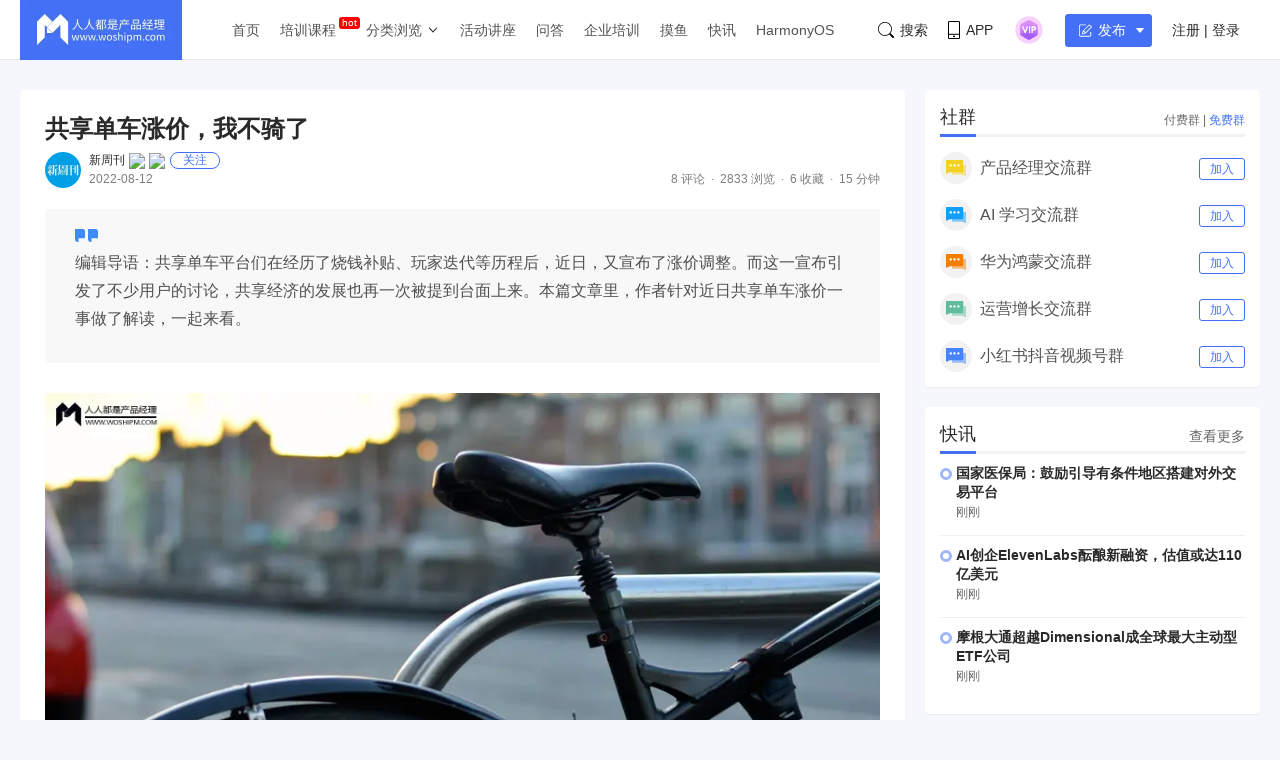

--- FILE ---
content_type: text/html; charset=UTF-8
request_url: https://www.woshipm.com/it/5562070.html
body_size: 27606
content:
<!DOCTYPE html>
<html lang="zh-Hans">

<head>
    <meta charset="UTF-8">
    <meta name="viewport" content="initial-scale=1.0,user-scalable=no,minimal-ui">
    <title>共享单车涨价，我不骑了 | 人人都是产品经理</title>
    <meta name="baidu-site-verification" content="codeva-oZwKtV7LDl" />
    <meta property="og:title" content="共享单车涨价，我不骑了 &#8211; 人人都是产品经理"><meta property="og:url" content="https://www.woshipm.com/it/5562070.html"><meta property="og:image" content="https://image.woshipm.com/wp-files/2022/08/xTsu0Po8Y1YaDCn8Ex4h.jpg"><meta property="og:description" content="编辑导语：共享单车平台们在经历了烧钱补贴、玩家迭代等历程后，近日，又宣布了涨价调整。而这一宣布引发了不少用户的讨论，共享经济的发展也再一次被提到台面上来。本篇文章里，作者针对近日共享单车涨价一事做了解读，一起来看。 烧完了钱，该割韭菜了。 共享单车涨价了，你知"><meta property="og:type" content="article"><script type="application/ld+json">
            {
                "@context": "http://schema.org",
                "@type": "Article",
                "name": "共享单车涨价，我不骑了 &#8211; 人人都是产品经理,","author": "新周刊","description": "编辑导语：共享单车平台们在经历了烧钱补贴、玩家迭代等历程后，近日，又宣布了涨价调整。而这一宣布引发了不少用户的讨论，共享经济的发展也再一次被提到台面上来。本篇文章里，作者针对近日共享单车涨价一事做了解读，一起来看。 烧完了钱，该割韭菜了。 共享单车涨价了，你知",
                "image": [
                    "https:https://image.woshipm.com/wp-files/2022/08/xTsu0Po8Y1YaDCn8Ex4h.jpg",
                    "https:https://image.woshipm.com/wp-files/2022/08/FmV5e3yvGav4tikJ5WAN.jpeg",
                    "https:https://image.woshipm.com/wp-files/2022/08/EVEzlieKbQo0O2XkwTeE.jpeg"
                ],
              "datePublished": "2022-08-12T09:08:28",
              "commentCount": 8,
              "interactionStatistic": {
                "@type": "InteractionCounter",
                "interactionType": "http://schema.org/LikeAction",
                "userInteractionCount": 0
              }
            }
        </script><meta name="keywords" content="1年, 共享单车, 初级, "><meta name="description" content="编辑导语：共享单车平台们在经历了烧钱补贴、玩家迭代等历程后，近日，又宣布了涨价调整。而这一宣布引发了不少用户的讨论，共享经济的发展也再一次被提到台面上来。本篇文章里，作者针对近日共享单车涨价一事做了解读，一起来看。 烧完了钱，该割韭菜了。 共享单车涨价了，你知"><link type="image/vnd.microsoft.icon" href="//image.woshipm.com/favicon.ico" rel="shortcut icon"><meta name='robots' content='max-image-preview:large' />
	<style>img:is([sizes="auto" i], [sizes^="auto," i]) { contain-intrinsic-size: 3000px 1500px }</style>
	<link rel='dns-prefetch' href='//image.woshipm.com' />
<script type="text/javascript">
/* <![CDATA[ */
window._wpemojiSettings = {"baseUrl":"https:\/\/s.w.org\/images\/core\/emoji\/16.0.1\/72x72\/","ext":".png","svgUrl":"https:\/\/s.w.org\/images\/core\/emoji\/16.0.1\/svg\/","svgExt":".svg","source":{"concatemoji":"https:\/\/www.woshipm.com\/wp-includes\/js\/wp-emoji-release.min.js?ver=6.8.3"}};
/*! This file is auto-generated */
!function(s,n){var o,i,e;function c(e){try{var t={supportTests:e,timestamp:(new Date).valueOf()};sessionStorage.setItem(o,JSON.stringify(t))}catch(e){}}function p(e,t,n){e.clearRect(0,0,e.canvas.width,e.canvas.height),e.fillText(t,0,0);var t=new Uint32Array(e.getImageData(0,0,e.canvas.width,e.canvas.height).data),a=(e.clearRect(0,0,e.canvas.width,e.canvas.height),e.fillText(n,0,0),new Uint32Array(e.getImageData(0,0,e.canvas.width,e.canvas.height).data));return t.every(function(e,t){return e===a[t]})}function u(e,t){e.clearRect(0,0,e.canvas.width,e.canvas.height),e.fillText(t,0,0);for(var n=e.getImageData(16,16,1,1),a=0;a<n.data.length;a++)if(0!==n.data[a])return!1;return!0}function f(e,t,n,a){switch(t){case"flag":return n(e,"\ud83c\udff3\ufe0f\u200d\u26a7\ufe0f","\ud83c\udff3\ufe0f\u200b\u26a7\ufe0f")?!1:!n(e,"\ud83c\udde8\ud83c\uddf6","\ud83c\udde8\u200b\ud83c\uddf6")&&!n(e,"\ud83c\udff4\udb40\udc67\udb40\udc62\udb40\udc65\udb40\udc6e\udb40\udc67\udb40\udc7f","\ud83c\udff4\u200b\udb40\udc67\u200b\udb40\udc62\u200b\udb40\udc65\u200b\udb40\udc6e\u200b\udb40\udc67\u200b\udb40\udc7f");case"emoji":return!a(e,"\ud83e\udedf")}return!1}function g(e,t,n,a){var r="undefined"!=typeof WorkerGlobalScope&&self instanceof WorkerGlobalScope?new OffscreenCanvas(300,150):s.createElement("canvas"),o=r.getContext("2d",{willReadFrequently:!0}),i=(o.textBaseline="top",o.font="600 32px Arial",{});return e.forEach(function(e){i[e]=t(o,e,n,a)}),i}function t(e){var t=s.createElement("script");t.src=e,t.defer=!0,s.head.appendChild(t)}"undefined"!=typeof Promise&&(o="wpEmojiSettingsSupports",i=["flag","emoji"],n.supports={everything:!0,everythingExceptFlag:!0},e=new Promise(function(e){s.addEventListener("DOMContentLoaded",e,{once:!0})}),new Promise(function(t){var n=function(){try{var e=JSON.parse(sessionStorage.getItem(o));if("object"==typeof e&&"number"==typeof e.timestamp&&(new Date).valueOf()<e.timestamp+604800&&"object"==typeof e.supportTests)return e.supportTests}catch(e){}return null}();if(!n){if("undefined"!=typeof Worker&&"undefined"!=typeof OffscreenCanvas&&"undefined"!=typeof URL&&URL.createObjectURL&&"undefined"!=typeof Blob)try{var e="postMessage("+g.toString()+"("+[JSON.stringify(i),f.toString(),p.toString(),u.toString()].join(",")+"));",a=new Blob([e],{type:"text/javascript"}),r=new Worker(URL.createObjectURL(a),{name:"wpTestEmojiSupports"});return void(r.onmessage=function(e){c(n=e.data),r.terminate(),t(n)})}catch(e){}c(n=g(i,f,p,u))}t(n)}).then(function(e){for(var t in e)n.supports[t]=e[t],n.supports.everything=n.supports.everything&&n.supports[t],"flag"!==t&&(n.supports.everythingExceptFlag=n.supports.everythingExceptFlag&&n.supports[t]);n.supports.everythingExceptFlag=n.supports.everythingExceptFlag&&!n.supports.flag,n.DOMReady=!1,n.readyCallback=function(){n.DOMReady=!0}}).then(function(){return e}).then(function(){var e;n.supports.everything||(n.readyCallback(),(e=n.source||{}).concatemoji?t(e.concatemoji):e.wpemoji&&e.twemoji&&(t(e.twemoji),t(e.wpemoji)))}))}((window,document),window._wpemojiSettings);
/* ]]> */
</script>
<style id='wp-emoji-styles-inline-css' type='text/css'>

	img.wp-smiley, img.emoji {
		display: inline !important;
		border: none !important;
		box-shadow: none !important;
		height: 1em !important;
		width: 1em !important;
		margin: 0 0.07em !important;
		vertical-align: -0.1em !important;
		background: none !important;
		padding: 0 !important;
	}
</style>
<link rel='stylesheet' id='wp-block-library-css' href='https://www.woshipm.com/wp-includes/css/dist/block-library/style.min.css?ver=6.8.3' type='text/css' media='all' />
<style id='classic-theme-styles-inline-css' type='text/css'>
/*! This file is auto-generated */
.wp-block-button__link{color:#fff;background-color:#32373c;border-radius:9999px;box-shadow:none;text-decoration:none;padding:calc(.667em + 2px) calc(1.333em + 2px);font-size:1.125em}.wp-block-file__button{background:#32373c;color:#fff;text-decoration:none}
</style>
<style id='global-styles-inline-css' type='text/css'>
:root{--wp--preset--aspect-ratio--square: 1;--wp--preset--aspect-ratio--4-3: 4/3;--wp--preset--aspect-ratio--3-4: 3/4;--wp--preset--aspect-ratio--3-2: 3/2;--wp--preset--aspect-ratio--2-3: 2/3;--wp--preset--aspect-ratio--16-9: 16/9;--wp--preset--aspect-ratio--9-16: 9/16;--wp--preset--color--black: #000000;--wp--preset--color--cyan-bluish-gray: #abb8c3;--wp--preset--color--white: #ffffff;--wp--preset--color--pale-pink: #f78da7;--wp--preset--color--vivid-red: #cf2e2e;--wp--preset--color--luminous-vivid-orange: #ff6900;--wp--preset--color--luminous-vivid-amber: #fcb900;--wp--preset--color--light-green-cyan: #7bdcb5;--wp--preset--color--vivid-green-cyan: #00d084;--wp--preset--color--pale-cyan-blue: #8ed1fc;--wp--preset--color--vivid-cyan-blue: #0693e3;--wp--preset--color--vivid-purple: #9b51e0;--wp--preset--gradient--vivid-cyan-blue-to-vivid-purple: linear-gradient(135deg,rgba(6,147,227,1) 0%,rgb(155,81,224) 100%);--wp--preset--gradient--light-green-cyan-to-vivid-green-cyan: linear-gradient(135deg,rgb(122,220,180) 0%,rgb(0,208,130) 100%);--wp--preset--gradient--luminous-vivid-amber-to-luminous-vivid-orange: linear-gradient(135deg,rgba(252,185,0,1) 0%,rgba(255,105,0,1) 100%);--wp--preset--gradient--luminous-vivid-orange-to-vivid-red: linear-gradient(135deg,rgba(255,105,0,1) 0%,rgb(207,46,46) 100%);--wp--preset--gradient--very-light-gray-to-cyan-bluish-gray: linear-gradient(135deg,rgb(238,238,238) 0%,rgb(169,184,195) 100%);--wp--preset--gradient--cool-to-warm-spectrum: linear-gradient(135deg,rgb(74,234,220) 0%,rgb(151,120,209) 20%,rgb(207,42,186) 40%,rgb(238,44,130) 60%,rgb(251,105,98) 80%,rgb(254,248,76) 100%);--wp--preset--gradient--blush-light-purple: linear-gradient(135deg,rgb(255,206,236) 0%,rgb(152,150,240) 100%);--wp--preset--gradient--blush-bordeaux: linear-gradient(135deg,rgb(254,205,165) 0%,rgb(254,45,45) 50%,rgb(107,0,62) 100%);--wp--preset--gradient--luminous-dusk: linear-gradient(135deg,rgb(255,203,112) 0%,rgb(199,81,192) 50%,rgb(65,88,208) 100%);--wp--preset--gradient--pale-ocean: linear-gradient(135deg,rgb(255,245,203) 0%,rgb(182,227,212) 50%,rgb(51,167,181) 100%);--wp--preset--gradient--electric-grass: linear-gradient(135deg,rgb(202,248,128) 0%,rgb(113,206,126) 100%);--wp--preset--gradient--midnight: linear-gradient(135deg,rgb(2,3,129) 0%,rgb(40,116,252) 100%);--wp--preset--font-size--small: 13px;--wp--preset--font-size--medium: 20px;--wp--preset--font-size--large: 36px;--wp--preset--font-size--x-large: 42px;--wp--preset--spacing--20: 0.44rem;--wp--preset--spacing--30: 0.67rem;--wp--preset--spacing--40: 1rem;--wp--preset--spacing--50: 1.5rem;--wp--preset--spacing--60: 2.25rem;--wp--preset--spacing--70: 3.38rem;--wp--preset--spacing--80: 5.06rem;--wp--preset--shadow--natural: 6px 6px 9px rgba(0, 0, 0, 0.2);--wp--preset--shadow--deep: 12px 12px 50px rgba(0, 0, 0, 0.4);--wp--preset--shadow--sharp: 6px 6px 0px rgba(0, 0, 0, 0.2);--wp--preset--shadow--outlined: 6px 6px 0px -3px rgba(255, 255, 255, 1), 6px 6px rgba(0, 0, 0, 1);--wp--preset--shadow--crisp: 6px 6px 0px rgba(0, 0, 0, 1);}:where(.is-layout-flex){gap: 0.5em;}:where(.is-layout-grid){gap: 0.5em;}body .is-layout-flex{display: flex;}.is-layout-flex{flex-wrap: wrap;align-items: center;}.is-layout-flex > :is(*, div){margin: 0;}body .is-layout-grid{display: grid;}.is-layout-grid > :is(*, div){margin: 0;}:where(.wp-block-columns.is-layout-flex){gap: 2em;}:where(.wp-block-columns.is-layout-grid){gap: 2em;}:where(.wp-block-post-template.is-layout-flex){gap: 1.25em;}:where(.wp-block-post-template.is-layout-grid){gap: 1.25em;}.has-black-color{color: var(--wp--preset--color--black) !important;}.has-cyan-bluish-gray-color{color: var(--wp--preset--color--cyan-bluish-gray) !important;}.has-white-color{color: var(--wp--preset--color--white) !important;}.has-pale-pink-color{color: var(--wp--preset--color--pale-pink) !important;}.has-vivid-red-color{color: var(--wp--preset--color--vivid-red) !important;}.has-luminous-vivid-orange-color{color: var(--wp--preset--color--luminous-vivid-orange) !important;}.has-luminous-vivid-amber-color{color: var(--wp--preset--color--luminous-vivid-amber) !important;}.has-light-green-cyan-color{color: var(--wp--preset--color--light-green-cyan) !important;}.has-vivid-green-cyan-color{color: var(--wp--preset--color--vivid-green-cyan) !important;}.has-pale-cyan-blue-color{color: var(--wp--preset--color--pale-cyan-blue) !important;}.has-vivid-cyan-blue-color{color: var(--wp--preset--color--vivid-cyan-blue) !important;}.has-vivid-purple-color{color: var(--wp--preset--color--vivid-purple) !important;}.has-black-background-color{background-color: var(--wp--preset--color--black) !important;}.has-cyan-bluish-gray-background-color{background-color: var(--wp--preset--color--cyan-bluish-gray) !important;}.has-white-background-color{background-color: var(--wp--preset--color--white) !important;}.has-pale-pink-background-color{background-color: var(--wp--preset--color--pale-pink) !important;}.has-vivid-red-background-color{background-color: var(--wp--preset--color--vivid-red) !important;}.has-luminous-vivid-orange-background-color{background-color: var(--wp--preset--color--luminous-vivid-orange) !important;}.has-luminous-vivid-amber-background-color{background-color: var(--wp--preset--color--luminous-vivid-amber) !important;}.has-light-green-cyan-background-color{background-color: var(--wp--preset--color--light-green-cyan) !important;}.has-vivid-green-cyan-background-color{background-color: var(--wp--preset--color--vivid-green-cyan) !important;}.has-pale-cyan-blue-background-color{background-color: var(--wp--preset--color--pale-cyan-blue) !important;}.has-vivid-cyan-blue-background-color{background-color: var(--wp--preset--color--vivid-cyan-blue) !important;}.has-vivid-purple-background-color{background-color: var(--wp--preset--color--vivid-purple) !important;}.has-black-border-color{border-color: var(--wp--preset--color--black) !important;}.has-cyan-bluish-gray-border-color{border-color: var(--wp--preset--color--cyan-bluish-gray) !important;}.has-white-border-color{border-color: var(--wp--preset--color--white) !important;}.has-pale-pink-border-color{border-color: var(--wp--preset--color--pale-pink) !important;}.has-vivid-red-border-color{border-color: var(--wp--preset--color--vivid-red) !important;}.has-luminous-vivid-orange-border-color{border-color: var(--wp--preset--color--luminous-vivid-orange) !important;}.has-luminous-vivid-amber-border-color{border-color: var(--wp--preset--color--luminous-vivid-amber) !important;}.has-light-green-cyan-border-color{border-color: var(--wp--preset--color--light-green-cyan) !important;}.has-vivid-green-cyan-border-color{border-color: var(--wp--preset--color--vivid-green-cyan) !important;}.has-pale-cyan-blue-border-color{border-color: var(--wp--preset--color--pale-cyan-blue) !important;}.has-vivid-cyan-blue-border-color{border-color: var(--wp--preset--color--vivid-cyan-blue) !important;}.has-vivid-purple-border-color{border-color: var(--wp--preset--color--vivid-purple) !important;}.has-vivid-cyan-blue-to-vivid-purple-gradient-background{background: var(--wp--preset--gradient--vivid-cyan-blue-to-vivid-purple) !important;}.has-light-green-cyan-to-vivid-green-cyan-gradient-background{background: var(--wp--preset--gradient--light-green-cyan-to-vivid-green-cyan) !important;}.has-luminous-vivid-amber-to-luminous-vivid-orange-gradient-background{background: var(--wp--preset--gradient--luminous-vivid-amber-to-luminous-vivid-orange) !important;}.has-luminous-vivid-orange-to-vivid-red-gradient-background{background: var(--wp--preset--gradient--luminous-vivid-orange-to-vivid-red) !important;}.has-very-light-gray-to-cyan-bluish-gray-gradient-background{background: var(--wp--preset--gradient--very-light-gray-to-cyan-bluish-gray) !important;}.has-cool-to-warm-spectrum-gradient-background{background: var(--wp--preset--gradient--cool-to-warm-spectrum) !important;}.has-blush-light-purple-gradient-background{background: var(--wp--preset--gradient--blush-light-purple) !important;}.has-blush-bordeaux-gradient-background{background: var(--wp--preset--gradient--blush-bordeaux) !important;}.has-luminous-dusk-gradient-background{background: var(--wp--preset--gradient--luminous-dusk) !important;}.has-pale-ocean-gradient-background{background: var(--wp--preset--gradient--pale-ocean) !important;}.has-electric-grass-gradient-background{background: var(--wp--preset--gradient--electric-grass) !important;}.has-midnight-gradient-background{background: var(--wp--preset--gradient--midnight) !important;}.has-small-font-size{font-size: var(--wp--preset--font-size--small) !important;}.has-medium-font-size{font-size: var(--wp--preset--font-size--medium) !important;}.has-large-font-size{font-size: var(--wp--preset--font-size--large) !important;}.has-x-large-font-size{font-size: var(--wp--preset--font-size--x-large) !important;}
:where(.wp-block-post-template.is-layout-flex){gap: 1.25em;}:where(.wp-block-post-template.is-layout-grid){gap: 1.25em;}
:where(.wp-block-columns.is-layout-flex){gap: 2em;}:where(.wp-block-columns.is-layout-grid){gap: 2em;}
:root :where(.wp-block-pullquote){font-size: 1.5em;line-height: 1.6;}
</style>
<link rel='stylesheet' id='ui-css' href='//image.woshipm.com/fp/css/ui.css?ver=6.0.12' type='text/css' media='screen' />
<link rel='stylesheet' id='swipper-css' href='//image.woshipm.com/fp/css/swiper-bundle.min.css?ver=6.0.12' type='text/css' media='screen' />
<link rel='stylesheet' id='misc-css' href='//image.woshipm.com/fp/css/app.min.css?ver=6.0.12' type='text/css' media='screen' />
<link rel='stylesheet' id='fa-css' href='//image.woshipm.com/kan/css/font-awesome.min.css?ver=6.0.12' type='text/css' media='screen' />
<link rel="canonical" href="https://www.woshipm.com/it/5562070.html" />
<link rel="icon" href="https://image.woshipm.com/wp-files/2024/11/MbtEc6Z3dCX41DLY4alz.png" sizes="32x32" />
<link rel="icon" href="https://image.woshipm.com/wp-files/2024/11/MbtEc6Z3dCX41DLY4alz.png" sizes="192x192" />
<link rel="apple-touch-icon" href="https://image.woshipm.com/wp-files/2024/11/MbtEc6Z3dCX41DLY4alz.png" />
<meta name="msapplication-TileImage" content="https://image.woshipm.com/wp-files/2024/11/MbtEc6Z3dCX41DLY4alz.png" />
<style>.comment--location {
			display: flex;
			margin-top: 8px;
			align-items: center;
			font-size: 14px!important;
			padding-left: 10px;
			color: rgba(0,0,0,.5)!important;
			fill: rgba(0,0,0,.5)!important;
		}
		.comment--location svg {
			margin-right: 5px;
		}
		</style></head>

<body class="single u-backgroundColorLightBlue is-fixedHeader">
    <div id="app" class="surface--content">
        <el-backtop></el-backtop>
        <header class="pm--metabar">
            <div class="container u-flex">
                <a href="/" class="u-flex u-relative"><img class="logo" src="//image.woshipm.com/fp/images/logo.png" alt="人人都是产品经理"></a>
                <nav class="header-nav">
                    <ul class="subnav-ul">
                        <li class="menu-item"><a href="https://www.woshipm.com/">首页</a></li>
                        <li class="menu-item menu-item-has-children menu-item--new">
                            <a href="javascript:;">培训课程</a>
                            <div class="sub--menuWidth">
                                <div class="container dropCard--courses">
                                    <div class="dropCourse--list">
                                        <div class="dropCourse--title"><a href="https://www.qidianla.com/" target="_blank">名师辅导课</a></div>
                                        <div class="dropCourse--item"><a href="https://ke.qidianla.com/courses/aipmtc" target="_blank">AI产品经理转岗特训营</a></div>
                                        <div class="dropCourse--item"><a href="https://vip.qidianla.com/studyClass.html" target="_blank">BAT大厂产品运营体系课</a></div>
                                        <div class="dropCourse--item"><a href="https://ke.qidianla.com/courses/bcpm" target="_blank">B端C端全栈产品经理私教课</a></div>
                                        <div class="dropCourse--more"><a href="https://www.qidianla.com/" target="_blank">查看更多<span class="el-icon-d-arrow-right"></span></a></div>
                                    </div>
                                    <div class="dropCourse--list">
                                        <div class="dropCourse--title"><a href="https://www.qidianla.com/" target="_blank">个人自学课</a></div>
                                        <div class="dropCourse--item"><a href="https://ke.qidianla.com/courses/iom" target="_blank">互联网运营能力进阶</a></div>
                                        <div class="dropCourse--item"><a href="https://ke.qidianla.com/courses/bupm" target="_blank">业务产品经理能力进阶</a></div>
                                        <div class="dropCourse--item"><a href="https://ke.qidianla.com/courses/ecpm1" target="_blank">电商产品经理从入门到进阶</a></div>
                                        <div class="dropCourse--more"><a href="https://www.qidianla.com/" target="_blank">查看更多<span class="el-icon-d-arrow-right"></span></a></div>
                                    </div>
                                    <div class="dropCourse--list">
                                        <div class="dropCourse--title"><a href="https://daxue.qidianla.com/" target="_blank">企业内训课</a></div>
                                        <div class="dropCourse--double">
                                            <div class="dropCourse--doubleItem">
                                                <div class="dropCourse--item"><a href="https://daxue.qidianla.com/" target="_blank">数字化产品经理课</a></div>
                                                <div class="dropCourse--item"><a href="https://daxue.qidianla.com/" target="_blank">商业化产品实战课</a></div>
                                                <div class="dropCourse--item"><a href="https://daxue.qidianla.com/" target="_blank">数字化营销体系课</a></div>
                                            </div>
                                            <div class="dropCourse--doubleItem">
                                                <div class="dropCourse--item"><a href="https://daxue.qidianla.com/" target="_blank">B端运营实战课</a></div>
                                                <div class="dropCourse--item"><a href="https://daxue.qidianla.com/" target="_blank">私域流量实战课</a></div>
                                                <div class="dropCourse--item"><a href="https://daxue.qidianla.com/" target="_blank">数据分析体系课</a></div>
                                            </div>
                                        </div>
                                        <div class="dropCourse--more"><a href="https://daxue.qidianla.com/" target="_blank">查看更多<span class="el-icon-d-arrow-right"></span></a></div>
                                    </div>
                                </div>
                            </div>
                        </li>
                        <li class="menu-item menu-item-has-children">
                            <a href="javascript:;">分类浏览</a>
                            <svg width="14" height="14" viewBox="0 0 19 19" class="svgIcon">
                                <path d="M3.9 6.77l5.2 5.76.43.47.43-.47 5.15-5.7-.85-.77-4.73 5.25L4.75 6z" fill-rule="evenodd"></path>
                            </svg>
                            <div class="sub--menuWidth">
                                <div class="container dropCard--list">
                                    <div class="pm--category">
                                                                                    <div class="pm--categoryItem">
                                                <a href="https://www.woshipm.com/category/it" class="u-flex" target="_blank">
                                                    <div class="content">
                                                        <div class="name">业界动态</div>
                                                        <div class="count">30673篇文章</div>
                                                    </div>
                                                </a>
                                            </div>
                                                                                    <div class="pm--categoryItem">
                                                <a href="https://www.woshipm.com/category/pd" class="u-flex" target="_blank">
                                                    <div class="content">
                                                        <div class="name">产品设计</div>
                                                        <div class="count">19241篇文章</div>
                                                    </div>
                                                </a>
                                            </div>
                                                                                    <div class="pm--categoryItem">
                                                <a href="https://www.woshipm.com/category/operate" class="u-flex" target="_blank">
                                                    <div class="content">
                                                        <div class="name">产品运营</div>
                                                        <div class="count">15145篇文章</div>
                                                    </div>
                                                </a>
                                            </div>
                                                                                    <div class="pm--categoryItem">
                                                <a href="https://www.woshipm.com/category/pmd" class="u-flex" target="_blank">
                                                    <div class="content">
                                                        <div class="name">产品经理</div>
                                                        <div class="count">9565篇文章</div>
                                                    </div>
                                                </a>
                                            </div>
                                                                                    <div class="pm--categoryItem">
                                                <a href="https://www.woshipm.com/category/zhichang" class="u-flex" target="_blank">
                                                    <div class="content">
                                                        <div class="name">职场攻略</div>
                                                        <div class="count">5309篇文章</div>
                                                    </div>
                                                </a>
                                            </div>
                                                                                    <div class="pm--categoryItem">
                                                <a href="https://www.woshipm.com/category/marketing" class="u-flex" target="_blank">
                                                    <div class="content">
                                                        <div class="name">营销推广</div>
                                                        <div class="count">4856篇文章</div>
                                                    </div>
                                                </a>
                                            </div>
                                                                                    <div class="pm--categoryItem">
                                                <a href="https://www.woshipm.com/category/ucd" class="u-flex" target="_blank">
                                                    <div class="content">
                                                        <div class="name">交互体验</div>
                                                        <div class="count">3919篇文章</div>
                                                    </div>
                                                </a>
                                            </div>
                                                                                    <div class="pm--categoryItem">
                                                <a href="https://www.woshipm.com/category/evaluating" class="u-flex" target="_blank">
                                                    <div class="content">
                                                        <div class="name">分析评测</div>
                                                        <div class="count">3555篇文章</div>
                                                    </div>
                                                </a>
                                            </div>
                                                                                    <div class="pm--categoryItem">
                                                <a href="https://www.woshipm.com/category/chuangye" class="u-flex" target="_blank">
                                                    <div class="content">
                                                        <div class="name">创业学院</div>
                                                        <div class="count">2242篇文章</div>
                                                    </div>
                                                </a>
                                            </div>
                                                                                    <div class="pm--categoryItem">
                                                <a href="https://www.woshipm.com/category/user-research" class="u-flex" target="_blank">
                                                    <div class="content">
                                                        <div class="name">用户研究</div>
                                                        <div class="count">1891篇文章</div>
                                                    </div>
                                                </a>
                                            </div>
                                                                                    <div class="pm--categoryItem">
                                                <a href="https://www.woshipm.com/category/data-analysis" class="u-flex" target="_blank">
                                                    <div class="content">
                                                        <div class="name">数据分析</div>
                                                        <div class="count">1792篇文章</div>
                                                    </div>
                                                </a>
                                            </div>
                                                                                    <div class="pm--categoryItem">
                                                <a href="https://www.woshipm.com/category/rp" class="u-flex" target="_blank">
                                                    <div class="content">
                                                        <div class="name">原型设计</div>
                                                        <div class="count">1435篇文章</div>
                                                    </div>
                                                </a>
                                            </div>
                                                                            </div>
                                </div>
                            </div>
                        </li>
                        <li class="menu-item"><a target="_blank" data-id="37" data-adid="41" href="/category/active">活动讲座</a></li>
                        <li class="menu-item"><a target="_blank" data-id="35" data-adid="41" href="https://wen.woshipm.com/">问答</a></li>
                        <li class="menu-item"><a target="_blank" data-id="32" data-adid="41" href="https://daxue.qidianla.com/">企业培训</a></li>
                        <li class="menu-item"><a target="_blank" data-id="32" data-adid="41" href="/fish/">摸鱼</a></li>
                        <li class="menu-item"><a target="_blank" data-id="32" data-adid="41" href="/digest">快讯</a></li>
<li class="menu-item"><a target="_blank" data-id="32" data-adid="41" href="/harmony">HarmonyOS</a></li>
                    </ul>
                </nav>
                <div class="pm--metabar__right u-flex">
                    <a class="pm--metabarItem u-flex u-cursorPointer" href="https://api.woshipm.com/search/list.html" target="_blank">
                        <svg class="svgIcon-use" width="16" height="16" viewBox="0 0 16 16">
                            <path d="M15.800,14.481 L12.519,11.200 C12.504,11.184 12.487,11.170 12.471,11.156 C13.361,9.988 13.890,8.529 13.890,6.947 C13.890,3.110 10.780,-0.000 6.945,-0.000 C3.109,-0.000 -0.000,3.110 -0.000,6.947 C-0.000,10.785 3.109,13.895 6.945,13.895 C8.529,13.895 9.990,13.364 11.159,12.471 C11.172,12.487 11.186,12.503 11.201,12.518 L14.483,15.800 C14.786,16.104 15.329,16.056 15.693,15.692 C16.056,15.328 16.104,14.786 15.800,14.481 L15.800,14.481 ZM0.772,6.947 C0.772,3.537 3.535,0.771 6.945,0.771 C10.354,0.771 13.118,3.537 13.118,6.947 C13.118,8.621 12.453,10.138 11.373,11.250 C11.351,11.269 11.330,11.288 11.310,11.308 C11.289,11.329 11.269,11.351 11.250,11.373 C10.138,12.456 8.619,13.123 6.945,13.123 C3.535,13.123 0.772,10.358 0.772,6.947 L0.772,6.947 Z" class="cls-1"></path>
                        </svg>搜索
                    </a>
                    <div class="pm--metabarItem pm--metabar__dropdown u-flex u-relative"><svg class="svgIcon-use" width="12" height="18" viewBox="0 0 12 18">
                            <path d="M10.599,17.999 L1.401,17.999 C0.626,17.999 -0.000,17.381 -0.000,16.616 L-0.000,1.382 C-0.000,0.617 0.626,-0.001 1.401,-0.001 L10.599,-0.001 C11.374,-0.001 12.000,0.627 12.000,1.382 L12.000,16.616 C12.000,17.381 11.374,17.999 10.599,17.999 ZM11.066,1.382 C11.066,1.128 10.857,0.922 10.599,0.922 L1.401,0.922 C1.142,0.922 0.934,1.128 0.934,1.382 L0.934,12.800 L11.066,12.800 L11.066,1.382 ZM11.066,13.811 L0.934,13.811 L0.934,16.626 C0.934,16.881 1.142,17.087 1.401,17.087 L10.599,17.087 C10.857,17.087 11.066,16.881 11.066,16.626 L11.066,13.811 ZM6.000,16.283 C5.483,16.283 5.066,15.871 5.066,15.361 C5.066,14.851 5.483,14.439 6.000,14.439 C6.516,14.439 6.934,14.851 6.934,15.361 C6.934,15.871 6.516,16.283 6.000,16.283 Z"></path>
                        </svg>APP<div class="pm--qrcodeCard__dropdown">
                            <img class="app-qrcode-img" src="https://image.woshipm.com/build/img/footer-appdownload.png">
                        </div>
                    </div>
                    <div class="pm--metabarItem pm--metabar__dropdown u-flex u-relative">
                        <img src="https://image.woshipm.com/VIP.svg" width="32" />
                        <div class="pm--userCard__dropdown u-shadowed" style="right: -165px;
    width: 365px;box-sizing: border-box;">
                            <div class="pm--vipCard">
                                <div class="pm--vipCard__title"><img src="https://image.woshipm.com/2023/05/19/de725b98-f62f-11ed-adbb-00163e0b5ff3.png">起点课堂会员权益</div>
                                <div class="pm--vipCard__list">
                                    <div class="pm--vipCard__item"><img width="24" src="https://image.woshipm.com/2023/05/19/dfe517e2-f62d-11ed-bbb6-00163e0b5ff3.png" />职业体系课特权</div>
                                    <div class="pm--vipCard__item"><img width="24" src="https://image.woshipm.com/2023/05/19/ebb5071c-f62d-11ed-bbb6-00163e0b5ff3.png" />线下行业大会特权</div>
                                    <div class="pm--vipCard__item"><img width="24" src="https://image.woshipm.com/2023/05/19/c9756278-f62d-11ed-94e0-00163e0b5ff3.png" />个人IP打造特权</div>
                                    <div class="pm--vipCard__item"><img width="24" src="https://image.woshipm.com/2023/05/19/f64625a8-f62d-11ed-bbb6-00163e0b5ff3.png" />30+门专项技能课</div>
                                    <div class="pm--vipCard__item"><img width="20" src="https://image.woshipm.com/2023/05/19/0148a02a-f62e-11ed-96ae-00163e0b5ff3.png" />1300+专题课程</div>
                                    <div class="pm--vipCard__item"><img width="24" src="https://image.woshipm.com/2023/05/19/25fc8396-f62e-11ed-adbb-00163e0b5ff3.png" />12场职场软技能直播</div>
                                    <div class="pm--vipCard__item"><img width="24" src="https://image.woshipm.com/2023/05/19/1d4ecd4e-f62e-11ed-adbb-00163e0b5ff3.png" />12场求职辅导直播</div>
                                    <div class="pm--vipCard__item"><img width="24" src="https://image.woshipm.com/2023/05/19/30793c56-f62e-11ed-adbb-00163e0b5ff3.png" />12场专业技能直播</div>
                                    <div class="pm--vipCard__item"><img width="24" src="https://image.woshipm.com/2023/05/19/15fae604-f62e-11ed-bbb6-00163e0b5ff3.png" />会员专属社群</div>
                                    <div class="pm--vipCard__item"><img width="24" src="https://image.woshipm.com/2023/05/19/0e3283be-f62e-11ed-8df9-00163e0b5ff3.png" />荣耀标识</div>
                                </div>
                                <div class="pm--vipCard__button">
                                    <a href="https://vip.qidianla.com/member.html" target="_blank">{{ userInfo.member ? '查看权益' : '开通会员' }}</a>
                                </div>
                            </div>
                        </div>
                    </div>
                    <metabar-notice :islogin="islogin"></metabar-notice>
                    <div class="pm--metabar__dropdown u-flex u-relative"><span @click="showLoginForm" class="u-flex el-button el-button--primary el-button--mini" style="padding-right: 5px;font-size: 14px;padding-left: 13px;"><svg class="svgIcon-use" width="18" height="17" viewBox="0 0 18 17" style="width: 13px;fill: white;margin-right: 6px;">
                                <path d="M17.831,3.950 L9.184,12.519 C9.113,12.590 9.024,12.641 8.927,12.667 L4.754,13.785 C4.705,13.798 4.655,13.805 4.603,13.805 C4.450,13.805 4.301,13.743 4.193,13.635 C4.047,13.489 3.992,13.275 4.048,13.078 L5.219,8.984 C5.246,8.891 5.296,8.805 5.366,8.736 L14.013,0.165 C14.122,0.058 14.267,-0.002 14.421,-0.002 C14.575,-0.002 14.720,0.058 14.829,0.165 L17.831,3.141 C17.940,3.249 18.000,3.393 18.000,3.545 C18.000,3.698 17.940,3.842 17.831,3.950 ZM8.156,11.689 L6.199,9.750 L5.436,12.419 L8.156,11.689 ZM14.421,1.378 L6.902,8.830 L9.088,10.997 L16.607,3.546 L14.421,1.378 ZM1.153,2.286 L1.153,14.895 C1.153,15.425 1.588,15.855 2.122,15.855 L14.732,15.855 C15.267,15.855 15.701,15.425 15.701,14.895 L15.701,10.476 L16.855,10.476 L16.855,14.895 C16.855,16.055 15.902,16.998 14.732,16.998 L2.122,16.998 C0.952,16.998 -0.000,16.055 -0.000,14.895 L-0.000,2.286 C-0.000,1.126 0.952,0.183 2.122,0.183 L9.326,0.183 L9.326,1.326 L2.122,1.326 C1.588,1.326 1.153,1.756 1.153,2.286 Z"></path>
                            </svg>发布<svg width="12" height="12" viewBox="0 0 12 12" fill="none" xmlns="http://www.w3.org/2000/svg" class="unfold12-icon" style="margin-right: 0; margin-left: 8px;">
                                <path d="M2.45025 4.82383C2.17422 4.49908 2.40501 4 2.83122 4H9.16878C9.59499 4 9.82578 4.49908 9.54975 4.82382L6.38097 8.5518C6.1813 8.7867 5.8187 8.7867 5.61903 8.5518L2.45025 4.82383Z" fill="white" data-v-3a3133c9=""></path>
                            </svg></span>
                                            </div>
                                            <div class="pm--metabarItem u-flex u-paddingLeft20">
                            <span @click="showLoginForm" class="item">注册 | 登录
                                <div class="login-popover">
                                    <div class="login-guide-wrap">
                                        <div class="login-guide-title">登录人人都是产品经理即可获得以下权益</div>
                                        <ul class="login-guide-list">
                                            <li class="login-guide-list-item">
                                                <div class="login-guide-icon-wrap">
                                                    <svg width="20" height="20" viewBox="0 0 20 20" fill="none" xmlns="http://www.w3.org/2000/svg" class="login-guide-icon">
                                                        <path d="M4.62218 2.68165C3.64897 2.29236 2.59033 3.0091 2.59033 4.05728V13.961C2.59033 14.2639 2.77476 14.5363 3.05601 14.6488L8.88416 16.98C9.59939 17.2661 10.3973 17.2661 11.1125 16.98L16.9406 14.6488C17.2219 14.5363 17.4063 14.2639 17.4063 13.961V4.05728C17.4063 3.0091 16.3477 2.29236 15.3745 2.68165L11.1125 4.38644C10.3973 4.67253 9.59939 4.67253 8.88416 4.38644L4.62218 2.68165Z" stroke="currentColor" stroke-width="1.2"></path>
                                                        <path d="M9.99609 7.42676V14.094" stroke="currentColor" stroke-width="1.2" stroke-linecap="round"></path>
                                                    </svg>
                                                </div>
                                                <span class="login-guide-text">关注优质作者</span>
                                            </li>
                                            <li class="login-guide-list-item">
                                                <div class="login-guide-icon-wrap">
                                                    <svg width="18" height="18" viewBox="0 0 18 18" fill="none" xmlns="http://www.w3.org/2000/svg" class="login-guide-icon">
                                                        <path fill-rule="evenodd" clip-rule="evenodd" d="M8.99999 3.37781L7.26101 6.9014C7.15913 7.10768 6.96219 7.25119 6.73392 7.28433L2.84544 7.84938L5.65897 10.5919C5.65903 10.592 5.6589 10.5919 5.65897 10.5919C5.82418 10.7529 5.89936 10.9849 5.8605 11.2116L5.19624 15.0845L8.67423 13.256C8.87818 13.1488 9.12181 13.1488 9.32576 13.256L12.8037 15.0845L12.1395 11.2117C12.1006 10.9849 12.1756 10.7531 12.3408 10.5921C12.3409 10.592 12.3408 10.5922 12.3408 10.5921L15.1545 7.84938L11.2663 7.28437C11.038 7.25122 10.8409 7.10782 10.739 6.90153L8.99999 3.37781ZM9.26883 2.83308C9.26888 2.83298 9.26878 2.83318 9.26883 2.83308V2.83308ZM9.62775 2.39022C9.37097 1.86993 8.62901 1.86993 8.37224 2.39022L6.43408 6.3174L2.10014 6.94718C1.52608 7.03061 1.29661 7.73615 1.71217 8.14119C1.71216 8.14118 1.71219 8.14121 1.71217 8.14119L4.84822 11.1981L4.10789 15.5145C4.00989 16.0863 4.61 16.5224 5.12357 16.2525L8.99999 14.2145L12.8764 16.2525C13.3899 16.5224 13.9901 16.0863 13.8921 15.5146L13.1518 11.1981L16.2877 8.14126C16.7035 7.73618 16.4739 7.0306 15.8999 6.94718L11.5659 6.3174L9.62775 2.39022ZM4.96134 11.3084C4.96141 11.3084 4.96128 11.3083 4.96134 11.3084V11.3084Z" fill="currentColor"></path>
                                                    </svg>
                                                </div>
                                                <span class="login-guide-text">收藏优质内容</span>
                                            </li>
                                            <li class="login-guide-list-item">
                                                <div class="login-guide-icon-wrap">
                                                    <svg width="18" height="18" viewBox="0 0 18 18" fill="none" xmlns="http://www.w3.org/2000/svg" class="login-guide-icon">
                                                        <path fill-rule="evenodd" clip-rule="evenodd" d="M12.1337 10.5801C12.4205 10.5801 12.653 10.8125 12.653 11.0993V11.8658H13.4194C13.7062 11.8658 13.9387 12.0983 13.9387 12.385C13.9387 12.6718 13.7062 12.9043 13.4194 12.9043H12.1337C11.847 12.9043 11.6145 12.6718 11.6145 12.385V11.0993C11.6145 10.8125 11.847 10.5801 12.1337 10.5801Z" fill="currentColor"></path>
                                                        <path fill-rule="evenodd" clip-rule="evenodd" d="M2.05225 4.64889C2.05225 3.21507 3.21458 2.05273 4.6484 2.05273H11.4231C12.8569 2.05273 14.0193 3.21507 14.0193 4.64889V9.32197H12.9808V4.64889C12.9808 3.7886 12.2834 3.0912 11.4231 3.0912H4.6484C3.78811 3.0912 3.09071 3.7886 3.09071 4.64889V13.3522C3.09071 14.2125 3.78811 14.9099 4.6484 14.9099H12.2143V15.9483H4.6484C3.21459 15.9483 2.05225 14.786 2.05225 13.3522V4.64889Z" fill="currentColor"></path>
                                                        <path fill-rule="evenodd" clip-rule="evenodd" d="M12.214 9.51893C10.7255 9.51893 9.51893 10.7255 9.51893 12.214C9.51893 13.7024 10.7255 14.909 12.214 14.909C13.7024 14.909 14.909 13.7024 14.909 12.214C14.909 10.7255 13.7024 9.51893 12.214 9.51893ZM8.48047 12.214C8.48047 10.152 10.152 8.48047 12.214 8.48047C14.2759 8.48047 15.9475 10.152 15.9475 12.214C15.9475 14.2759 14.2759 15.9475 12.214 15.9475C10.152 15.9475 8.48047 14.2759 8.48047 12.214Z" fill="currentColor"></path>
                                                        <path fill-rule="evenodd" clip-rule="evenodd" d="M4.82129 5.4372C4.82129 5.15044 5.05376 4.91797 5.34052 4.91797L10.7306 4.91797C11.0174 4.91797 11.2499 5.15044 11.2499 5.4372C11.2499 5.72396 11.0174 5.95643 10.7306 5.95643L5.34052 5.95643C5.05376 5.95643 4.82129 5.72396 4.82129 5.4372Z" fill="currentColor"></path>
                                                        <path fill-rule="evenodd" clip-rule="evenodd" d="M4.78394 8.35712C4.78394 8.07035 5.01641 7.83789 5.30317 7.83789L8.03531 7.83791C8.32208 7.83791 8.55454 8.07038 8.55454 8.35715C8.55454 8.64391 8.32207 8.87637 8.03531 8.87637L5.30316 8.87635C5.0164 8.87635 4.78393 8.64388 4.78394 8.35712Z" fill="currentColor"></path>
                                                    </svg>
                                                </div>
                                                <span class="login-guide-text">查阅浏览足迹</span>
                                            </li>
                                            <li class="login-guide-list-item">
                                                <div class="login-guide-icon-wrap">
                                                    <svg width="18" height="18" viewBox="0 0 18 18" fill="none" xmlns="http://www.w3.org/2000/svg" class="login-guide-icon">
                                                        <path fill-rule="evenodd" clip-rule="evenodd" d="M5.21627 3.23729H2.91894L2.91894 14.2645H5.21627V3.23729ZM2.91894 2.31836C2.41142 2.31836 2 2.72978 2 3.23729V14.2645C2 14.772 2.41142 15.1835 2.91894 15.1835H5.21627C5.72379 15.1835 6.13521 14.772 6.13521 14.2645V3.23729C6.13521 2.72978 5.72379 2.31836 5.21627 2.31836H2.91894Z" fill="currentColor"></path>
                                                        <path fill-rule="evenodd" clip-rule="evenodd" d="M8.43258 3.23729H6.13524L6.13524 14.2645H8.43258V3.23729ZM6.13524 2.31836C5.62773 2.31836 5.21631 2.72978 5.21631 3.23729V14.2645C5.21631 14.772 5.62773 15.1835 6.13524 15.1835H8.43258C8.9401 15.1835 9.35152 14.772 9.35152 14.2645V3.23729C9.35152 2.72978 8.9401 2.31836 8.43258 2.31836H6.13524Z" fill="currentColor"></path>
                                                        <path fill-rule="evenodd" clip-rule="evenodd" d="M12.0205 3.1255L9.80149 3.7201L12.6555 14.3716L14.8746 13.777L12.0205 3.1255ZM9.56365 2.83247C9.07343 2.96383 8.78251 3.46772 8.91386 3.95794L11.7679 14.6094C11.8993 15.0996 12.4032 15.3906 12.8934 15.2592L15.1124 14.6646C15.6027 14.5333 15.8936 14.0294 15.7622 13.5391L12.9082 2.88767C12.7768 2.39744 12.2729 2.10653 11.7827 2.23788L9.56365 2.83247Z" fill="currentColor"></path>
                                                    </svg>
                                                </div>
                                                <span class="login-guide-text">免费发布作品</span>
                                            </li>
                                            <li class="login-guide-list-item">
                                                <div class="login-guide-icon-wrap">
                                                    <svg width="18" height="18" viewBox="0 0 18 18" fill="none" xmlns="http://www.w3.org/2000/svg" class="login-guide-icon">
                                                        <path fill-rule="evenodd" clip-rule="evenodd" d="M13.2368 3.03451C12.587 2.18471 11.3966 2.05398 10.5779 2.74252L8.99865 4.07065L7.41943 2.74252C6.60071 2.05398 5.41026 2.18471 4.76048 3.03451C4.40851 3.49484 4.28737 4.07174 4.38041 4.61328H3.42708C2.6907 4.61328 2.09375 5.21023 2.09375 5.94661V7.78026C2.09375 8.50852 2.67761 9.10041 3.40278 9.11338V14.285C3.40278 15.3896 4.29821 16.285 5.40278 16.285H12.5945C13.6991 16.285 14.5945 15.3896 14.5945 14.285V9.11342C15.3209 9.10187 15.9062 8.50942 15.9062 7.78026V5.94661C15.9062 5.21024 15.3093 4.61328 14.5729 4.61328H13.6169C13.7099 4.07174 13.5888 3.49484 13.2368 3.03451ZM12.61 4.61328C12.7209 4.3068 12.6796 3.95035 12.4715 3.67815C12.1572 3.26708 11.5813 3.20384 11.1853 3.53691L9.90541 4.61328H12.61ZM8.09189 4.61328L6.81202 3.53691C6.41598 3.20384 5.84013 3.26708 5.52581 3.67815C5.31768 3.95035 5.27642 4.3068 5.38727 4.61328H8.09189ZM3.09375 5.94661C3.09375 5.76252 3.24299 5.61328 3.42708 5.61328H8.49863V8.11359H3.42708C3.24299 8.11359 3.09375 7.96435 3.09375 7.78026V5.94661ZM9.49863 8.11359V5.61328H14.5729C14.757 5.61328 14.9062 5.76252 14.9062 5.94661V7.78026C14.9062 7.96435 14.757 8.11359 14.5729 8.11359H9.49863ZM4.40278 9.11719H8.49863L8.49863 15.285H5.40278C4.85049 15.285 4.40278 14.8373 4.40278 14.285V9.11719ZM9.49863 9.11719L9.49863 15.285H12.5945C13.1468 15.285 13.5945 14.8373 13.5945 14.285V9.11719H9.49863Z" fill="currentColor"></path>
                                                    </svg>
                                                </div>
                                                <span class="login-guide-text">参与提问答疑</span>
                                            </li>
                                            <li class="login-guide-list-item">
                                                <div class="login-guide-icon-wrap">
                                                    <svg width="28" height="28" viewBox="0 0 28 28" fill="none" xmlns="http://www.w3.org/2000/svg" class="user-level-icon login-guide-icon">
                                                        <path d="M17.2673 10.1562H19.7673V12.6562" stroke="currentColor" stroke-linecap="round" stroke-linejoin="round"></path>
                                                        <path d="M8.5625 8.25V18.375C8.5625 18.9273 9.01022 19.375 9.5625 19.375H20.4375" stroke="currentColor" stroke-linecap="round" stroke-linejoin="round"></path>
                                                        <path d="M10.5625 16.0938L13.888 12.36L16.0216 14.2603L18.9739 10.9455" stroke="currentColor" stroke-linecap="round" stroke-linejoin="round"></path>
                                                    </svg>
                                                </div>
                                                <span class="login-guide-text">交流互动学习</span>
                                            </li>
                                        </ul>
                                        <button type="button" class="login-guide-login-button" @click.stop="showLoginForm">
                                            <span>
                                                立即登录
                                            </span>
                                        </button>
                                        <div class="login-guide-register">
                                            首次使用？
                                            <div class="login-guide-register-button" @click.stop="showLoginForm">
                                                点我注册
                                            </div>
                                        </div>
                                    </div>
                                </div>
                            </span>
                        </div>
                                    </div>
            </div>
        </header><div class="main-content" data-dts-page="article_detail_normal" data-dts-event-info='{"article_id":5562070}'>
    <div class="container">
        <div class="article--heroAd js-star" data-id="16"></div>
        <div class="home-block">
            <div class="u-width850">
                <div class="article--wrapper u-backgroundColorWhite u-rounded u-shadowed">
                    <h2 class="article--title"> 共享单车涨价，我不骑了</h2>
                    <div class="stream-list-meta artilce--meta2">
                        <div class="u-flex0">
                            <a target="_blank" class="u-flex" href="https://www.woshipm.com/u/1308823"><img src="https://image.woshipm.com/wp-files/2021/08/LGmzK51pd6xUSy8ee296.jpg!/both/72x72" alt="" height="36" width="36" class="avatar"></a>
                        </div>
                        <div class="u-flex1">
                            <div class="author u-flex" data-id="1308823">
                                <a target="_blank" class="ui-captionStrong" href="https://www.woshipm.com/u/1308823">新周刊</a>
                                <el-tooltip class="newusertagIcon icon-num-1122" effect="dark" content="合作媒体" placement="top"><img src="https://static.woshipm.com/tag/1122_1@2x.png " width=16 @click="goVip({parentCode: 1100})" /></el-tooltip><el-tooltip class="newusertagIcon icon-num-2104" effect="dark" content="22年优秀作者" placement="top"><img src="https://static.woshipm.com/tag/2104_1@2x.png " width=16 @click="goVip({parentCode: 2100})" /></el-tooltip>                                <sub-button :author="1308823" :status="isFollowing" @subauthorchild="subauthor" />
                            </div>
                            <div class="meta--sup">
                                <time>2022-08-12</time>
                                <div class="meta--sup__right">
                                    8 评论
                                    <span class="dot"></span>
                                    2833 浏览
                                    <span class="dot"></span>
                                    6 收藏
                                    <span class="dot"></span>
                                    <el-tooltip class="item" effect="dark" content="预计阅读时间 15 分钟" placement="top">
                                        <span>15 分钟</span>
                                    </el-tooltip>
                                </div>
                            </div>
                        </div>
                    </div>
                                        <div class="article-topAd js-star js-star-25" data-id="3"></div>
                    <div class="article--content grap">
                        <div v-pre>
                            <blockquote><p>编辑导语：共享单车平台们在经历了烧钱补贴、玩家迭代等历程后，近日，又宣布了涨价调整。而这一宣布引发了不少用户的讨论，共享经济的发展也再一次被提到台面上来。本篇文章里，作者针对近日共享单车涨价一事做了解读，一起来看。</p></blockquote>
<p><img data-action="zoom" loading="lazy" decoding="async" class="size-full wp-image-5562234 aligncenter" src="https://image.woshipm.com/wp-files/2022/08/xTsu0Po8Y1YaDCn8Ex4h.jpg" alt="" width="900" height="420" /></p>
<p>烧完了钱，该割韭菜了。</p>
<p>共享单车涨价了，你知道吗？</p>
<p>最近，美团单车宣布从8月10日23时起，骑行畅骑卡无折扣价将调整为：7天卡15元、30天卡35元、90天卡90元。而这三档骑行卡之前的价格分别为10元、25元、60元，涨幅分别为50%、40%、50%。</p>
<p>尽管涨价后平均到每天的价格，7天卡、30天卡、90天卡分别为约2元/天、1.2元/天、1元/天，看起来单价并不高，但比起共享单车刚面世时的大量优惠补贴，这个价格还是让不少用户觉得“不划算”了。</p>
<ul>
<li><strong>“1小时3块钱，我还不如去坐公交，还能坐着吹空调。”</strong></li>
<li><strong>“90元一张季卡，加点钱就够我买一辆自行车了。”</strong></li>
<li><strong>“现在共享电动车多得是，谁还骑自行车啊。”</strong></li>
</ul>
<p>当共享单车行业的领头羊摩拜、ofo黯然离场后，“企业烧钱抢市场，用户躺着薅羊毛”的共享单车时代也结束了。</p>
<p>笑到最后的共享单车“三巨头”美团单车、哈啰单车、滴滴青桔占据了95%的市场份额，自然成为了“收割者”，拥有制定游戏规则的权利。</p>
<p>只是，越来越贵的共享单车，你还会用吗？</p>
<h2  id="toc-1" class="jltoc--item">一、共享单车涨价，贵过公交</h2>
<p>涨价，美团单车并不是第一个。</p>
<p>今年1月，哈啰单车就发布公告称，因“运维人力投入和产品折旧成本增长”，率先对骑行套餐价格进行提高。目前，涨价后的美团单车骑行卡价格和哈啰单车骑行卡一致。</p>
<p>而剩下的共享单车品牌滴滴青桔则暂时未见跟进涨价，7天卡价格为10元，30天卡价格为25元，90天卡价格为75元。</p>
<p>美团单车用7个月跟上了涨价的步伐，滴滴青桔的涨价还会远吗？</p>
<p><img data-action="zoom" loading="lazy" decoding="async" class="rich_pages wxw-img aligncenter" title="共享单车涨价，我不骑了" src="https://image.woshipm.com/wp-files/2022/08/FmV5e3yvGav4tikJ5WAN.jpeg" alt="共享单车涨价，我不骑了" width="604" height="133" /></p>
<p style="text-align: center;">三大共享单车品牌价格对比（单位：元）。/贾辉</p>
<p>当然，以上说的都是无折扣价格，目前在美团、哈啰、滴滴青桔的平台上，用户购买套餐的价格，都会在原价基础上享受优惠的折扣价格。</p>
<p>不过，比起共享单车刚进入市场时的价格，如今的价格的确成了习惯“薅羊毛”的用户“难以承受的重”。</p>
<p>2016年，摩拜和ofo相继进入市场时，最初的价格仅为0.5元/半小时，还能通过各种优惠活动实现免单。而当共享单车行业经历了大洗牌，结束了“补贴乱战”后，价格一直在上涨。</p>
<p>如今，以记者所在的广州为例，美团、哈啰、滴滴青桔的起步价均为1.5元/半小时，涨幅高达200%。从市场平均水平看，共享单车平均一小时收费3-4元非常普遍，而这个价格已经超过了2元的公交车、部分地铁线路价格。</p>
<p>谁也没想到，共享单车发展到了第六个年头，“进步”最大的是价格。</p>
<p><img data-action="zoom" loading="lazy" decoding="async" class="rich_pages wxw-img aligncenter" title="共享单车涨价，我不骑了" src="https://image.woshipm.com/wp-files/2022/08/EVEzlieKbQo0O2XkwTeE.jpeg" alt="共享单车涨价，我不骑了" width="763" height="438" /></p>
<p style="text-align: center;">美团单车、滴滴青桔、哈啰单车的计费规则。/各APP截图</p>
<p>尽管如今三大共享单车平台都推出了免押金骑车服务，用户通过授权芝麻信用分或微信支付分等方式就可直接扫码骑车，但是增加了许多附加费用。</p>
<p>对于停放在运营区外的车辆，运营方还要收取2-20元不等的超区调度费。也就是说，用户除了得承受使用价格的上涨外，一不小心还得交“罚款”。</p>
<p>没那么方便的共享单车，还更贵了，这才是用户真正不满的原因。</p>
<p>不过，俗话说得好：“出来混，迟早是要还的。”当年咱从共享单车身上薅的羊毛，今后大概得悉数奉还了。</p>
<p>当然，不少人选择“用脚投票”，你涨你的价，我走我的道。共享单车涨价了？咱不骑了！</p>
<p>毫无疑问，共享单车的出现改变了不少人的出行习惯，满足了“最后一公里”的刚需。然而，经历了摩拜“卖身”、ofo“爆雷”、接二连三的涨价过后，用户对共享单车的支持还会一如既往吗？</p>
<h2  id="toc-2" class="jltoc--item">二、一直涨价的共享单车，只因“走投无路”？</h2>
<p>在共享单车的发展初期，摩拜单车的押金为299元/辆，ofo小黄车的押金是199元/辆。根据ofo当时的估算，平均每辆被投入市场中的单车可以负载6-10份押金，由此形成的现金流足以支撑企业扩大单车生产和投放数量，计时收费只是作为补充。</p>
<p>动辄上百元的押金，成了共享单车企业初期不断烧钱抢市场、抢流量的实力和底气。那时候，铺天盖地的宣传、一家比一家疯狂的补贴，将共享单车行业推向了巅峰，也推到了悬崖边上。</p>
<p>后来的故事，我们都知道了：摩拜负债10亿美元“卖身”，ofo的押金至今仍未还清。遍地狼藉过后，大家才如梦初醒，疯狂烧钱、低价补贴、抢占市场并不是所有行业的必胜法则。</p>
<p>如今，共享单车行业迎来了痛苦的转型阶段。</p>
<p>放弃了押金模式的共享单车，必须开始“自负盈亏”，承担单车的原材料价格波动、运营和维护成本等各种支出。</p>
<p>据中国自行车协会数据显示，今年一季度自行车上游原材料价格同比上涨超10%，原材料上涨的压力正在从自行车制造企业向下游传导。</p>
<p>近两年，包括金属材料、塑胶在内的自行车上游原材料都在涨价，基本上涨15%-20%。自行车的核心零部件材料，铝锭占自行车成本的20%-30%，而其价格从13000元/吨涨到23000元/吨，涨幅超过80%。</p>
<p>另一方面，是共享单车自诞生以来一直居高不下的运维成本。</p>
<p>据深燃报道，哈啰CEO杨磊曾告诉媒体，一辆单车每日运维成本为0.3元，每天每辆车的折旧成本是0.6元。ofo也曾给出一组数据，折旧费用和运维费用为每天每辆2元。</p>
<p>也就是说，每辆共享单车每天的运维和折旧成本大概在1-2元，而一辆单车每年就要花费365-730元。假设共享单车企业投放5万辆自行车，一年的运维成本就能高达上千万元。这还没有计算丢失、严重损坏等极端情况，最终成本只会更高。</p>
<p>与各种繁杂的成本形成鲜明对比的，是共享单车始终单一的盈利模式——计时收费、广告收入。</p>
<p>如此看来，涨价似乎是共享单车行业不得不走的一步棋。</p>
<p>然而，站在用户的角度，无论行业经历了怎样的大“洗牌”，共享单车的运维成本有多高，他们眼中的现状似乎和6年前大同小异：单车乱停放问题依然存在、遇到故障车的几率并没有降低、停车还越来越难了……</p>
<p>诚然，共享单车需要回归理性的竞争，也可以制定更合理的定价，但涨价的同时却没有给用户提供更好的服务，用户又怎么会心甘情愿掏钱呢？</p>
<p>成本高，盈利难，共享单车再也不是给无数人带来想象与憧憬的“创业新星”，而成了一块“食之无味，弃之可惜”的鸡肋。</p>
<p><img data-action="zoom" loading="lazy" decoding="async" class="rich_pages wxw-img aligncenter" title="共享单车涨价，我不骑了" src="https://image.woshipm.com/wp-files/2022/08/7EEjf2ldE32UWI8WqDUR.jpeg" alt="共享单车涨价，我不骑了" width="621" height="247" /></p>
<p style="text-align: center;">中国共享出行交易额2016年-2025年预测。/国家信息中心分享经济研究中心</p>
<h2  id="toc-3" class="jltoc--item">三、共享单车依然是“亏本”生意</h2>
<p>2014年，共享经济突然大火，共享单车、共享充电宝、共享雨伞、共享KTV等如雨后春笋般接连出现。</p>
<p>共享单车作为其中的佼佼者，吸引了不少想要分蛋糕的资本力量。</p>
<p>据不完全统计，2016-2017年之间，共享单车企业一共拿到了近50亿美元的融资，其中摩拜单车累计获得约12亿美元融资，ofo融资额高达14.5亿美元，就连后起之秀哈啰单车也得到了阿里巴巴的全资投资，金额高达3.5亿美元。</p>
<p>谁能想到，人人看好的共享单车行业，在烧完了几十亿的融资后，仍然难以实现盈利。投下去的钱石沉大海，投资者自然选择转身离场，风头一时无两的领头羊摩拜、ofo最终也只能黯然退出。</p>
<p><img data-action="zoom" loading="lazy" decoding="async" class="rich_pages wxw-img aligncenter" title="共享单车涨价，我不骑了" src="https://image.woshipm.com/wp-files/2022/08/1jAXw9AN5hc28VG8nQuA.jpeg" alt="共享单车涨价，我不骑了" width="654" height="324" /></p>
<p style="text-align: center;">昙花一现的共享单车企业。/智通咨询</p>
<p>大浪淘沙过后，如今的共享单车行业“三巨头”哈啰出行、美团单车、滴滴青桔，分别归属于阿里巴巴、美团、滴滴这三大集团。</p>
<p>“三巨头”看似找到了“好归宿”，但并没有过上躺平赚钱的好日子。</p>
<p>直到今天，共享单车依然是一门“亏本”生意。</p>
<p>2018年4月，美团以27亿美元（35%美团股权+65%的现金）收购摩拜单车，同时承担摩拜10亿美元的债务。2019年，美团共计亏损金额为85.2亿元人民币，其中美团单车净亏损45.5亿元人民币。</p>
<p>哈啰单车2021年的招股书显示，自2018年起，哈啰单车就一直处于亏损状态，最高年亏损金额超过20亿元人民币。</p>
<p>滴滴2021年财报数据显示，青桔共享单车被划分进300亿人民币的“其他业务”的亏损中。</p>
<p><img data-action="zoom" loading="lazy" decoding="async" class="rich_pages wxw-img aligncenter" title="共享单车涨价，我不骑了" src="https://image.woshipm.com/wp-files/2022/08/alVx1hFhD1L4f7fq8KkP.jpeg" alt="共享单车涨价，我不骑了" width="656" height="509" /></p>
<p style="text-align: center;">找到了“好归宿”的共享单车“三巨头”，还没有迎来美好的未来。/汇东IPO《共享出行行业分析报告》</p>
<p>在动辄几十上百亿的亏损面前，共享单车区区几块、几十块的涨价，显得如此微不足道。</p>
<p>显然，共享单车行业想要通过涨价自救，终究只是杯水车薪。</p>
<p>摆在整个行业面前的难题是，如何降低运维成本、提升用户使用感受、拓展盈利渠道。</p>
<p>说白了，如今的共享单车行业，不过是打着互联网经济、共享经济的幌子，做着最传统的“收租”生意。</p>
<p>如何通过科技提高智能化水平、实现调度精细化管理、提高车辆使用体验，将共享单车模式的表面创新转变到真正的技术创新上，才能从根本上实现降本增效，让共享单车行业走得更远。</p>
<p>“起初共享经济呼唤的是社区、人与人的交往、可持续性和共享，现在它却成为亿万富翁、华尔街大鳄和风险投资家的游戏场，这些人的自由市场价值观进一步渗透进我们的个人生活。”在《共享经济没有告诉你的事》一书中，加拿大学者汤姆·斯利说出了自己被“背叛”的感受。</p>
<p>“在短短几年，共享经济已经从‘我的就是你的’的慷慨变成‘你的就是我的’的自私，而‘共享经济’这个词语所传递出的非商业的价值观已被抛在脑后，或是演变成一场场公关秀。”</p>
<p>共享经济曾经给我们讲过许多动听的故事，而那些故事的结尾，并没有涨价。</p>
<p>参考资料：</p>
<p>[1]多家共享单车宣布涨价！丨正商参阅</p>
<p>[2]又涨价！美团单车90天无折扣价涨幅高达50%丨小康杂志社</p>
<p>[3]请共享单车老板们注意吃相！丨央视网评</p>
<p>[4]共享单车价格比公交车还贵，合理吗？丨每日经济新闻</p>
<p>[5]哈啰单车被爆涨价风波背后：共享单车的AB面丨中国经营报</p>
<p>[6]2022年，共享单车自由也快没了丨深燃</p>
<p>&nbsp;</p>
<p>作者：贾辉</p>
<p>来源公众号：锐见Neweekly （ID：app-neweekly），有态度、有温度、有速度、有深度</p>
<p>本文由人人都是产品经理合作媒体 @新周刊 授权发布，未经许可，禁止转载。</p>
<p>题图来自Unsplash，基于CC0协议</p>
                        </div>
                        <div class="article--bottomActions">
                            <donate-button author="1308823" post_id="5562070" avatar="https://image.woshipm.com/wp-files/2021/08/LGmzK51pd6xUSy8ee296.jpg"></donate-button>
                            <button class="button button--toggle article--bottomAction" data-dts-event-location="favorite_article" data-dts-event-info='{"article_id":5562070}' @click="bookmark" :class="{ active:isMarked }"><svg class="svgIcon--use" viewBox="0 0 1024 1024" version="1.1" xmlns="http://www.w3.org/2000/svg" p-id="2609" width="16" height="16">
                                    <path d="M565.273 34.627L677.369 272.17c8.706 18.32 25.411 31.051 44.823 33.996l250.776 38.081c48.698 7.411 68.225 70.046 32.934 105.98L824.407 635.164c-13.998 14.23-20.352 34.815-17.059 54.935l42.82 261.127c8.346 50.696-42.643 89.452-86.226 65.519L539.634 893.474c-17.286-9.526-37.992-9.526-55.278 0l-224.314 123.27c-43.583 23.934-94.572-14.822-86.22-65.518L216.638 690.1c3.32-20.12-3.089-40.705-17.087-54.935L18.11 450.227c-35.285-35.934-15.818-98.574 32.934-105.98l250.75-38.081c19.35-2.94 36.082-15.675 44.756-33.996L458.673 34.627c21.825-46.168 84.836-46.168 106.6 0z" fill="#ffffff"></path>
                                </svg><span class="default">收藏</span><span class="active">已收藏</span><span class="count" v-if="!!postmeta.bookmark">{{ postmeta.bookmark }}</span></button>
                            <button class="button button--toggle article--bottomAction" data-dts-event-location="like_article" data-dts-event-info='{"article_id":5562070}' @click="postlike" :class="{ active:isLiked }"><svg class="svgIcon--use" viewBox="0 0 1028 1024" version="1.1" xmlns="http://www.w3.org/2000/svg" p-id="3817" width="16" height="16">
                                    <path d="M478.277632 264.88832C659.364864-28.16 1028.096 88.004608 1028.096 404.086784c0 167.119872-96.451584 299.108352-253.950976 398.988288-53.8112 34.1248-111.1808 62.082048-168.53504 84.415488-20.087808 7.82336-38.781952 14.39744-55.63392 19.781632-10.307584 3.293184-17.855488 5.49376-22.193152 6.651904a45.341696 45.341696 0 0 1-24.087552-0.196608c-4.31104-1.227776-11.83232-3.54816-22.112256-7.001088-16.818176-5.648384-35.478528-12.50304-55.53152-20.606976-57.255936-23.138304-114.526208-51.75296-168.23808-86.290432C100.463616 698.655744 4.096 567.63392 4.096 404.086784 4.096 88.11008 368.360448-26.631168 553.612288 264.40704l-75.334656 0.48128z" fill="#ffffff" p-id="3818"></path>
                                </svg><span class="default">点赞</span><span class="active">已赞</span><span class="count" v-if="!!postmeta.bookmark">{{ postmeta.postlike }}</span></button>
                        </div>
                    </div>
                    <section class="pm-adTitle trackRead">更多精彩内容，请关注人人都是产品经理微信公众号或下载App</section>
                    <div class="article-bottomAd js-star js-star-1" data-id="1"></div>
                    <div class="article--actions">
                        <div class="taglist"  data-dts-event-location="tag_items"><a href="https://www.woshipm.com/tag/1%e5%b9%b4" rel="tag">1年</a><a href="https://www.woshipm.com/tag/%e5%85%b1%e4%ba%ab%e5%8d%95%e8%bd%a6" rel="tag">共享单车</a><a href="https://www.woshipm.com/tag/%e5%88%9d%e7%ba%a7" rel="tag">初级</a></div>                        <div class="article--actions__right">
                            <share-button link="https://www.woshipm.com/it/5562070.html" title="共享单车涨价，我不骑了" image="https://image.woshipm.com/wp-files/2022/08/xTsu0Po8Y1YaDCn8Ex4h.jpg"></share-button>
                        </div>
                    </div>
                </div>
                        <div class="postFooterInfo u-marginTop20 u-backgroundColorWhite u-rounded u-shadowed">
        <div class="u-flex">
            <div class="u-flex0">
                <a href="https://www.woshipm.com/u/1308823" target="_blank"><img src="https://image.woshipm.com/wp-files/2021/08/LGmzK51pd6xUSy8ee296.jpg!/both/150x150" alt="" height="75" width="75" class="avatar"></a>
            </div>
            <div class="u-flex1 u-paddingLeft15 u-overflowHidden">
                <div class="authorCard--content">
                    <span class="authorCard--title u-flex">
                        <a href="https://www.woshipm.com/u/1308823" target="_blank">新周刊</a>
                        <el-tooltip class="newusertagIcon" effect="dark" content="合作媒体" placement="top"><img src="https://static.woshipm.com/tag/1122_1@2x.png " class="icon-height20" @click="goVip({parentCode: 1100})" /></el-tooltip><el-tooltip class="newusertagIcon" effect="dark" content="22年优秀作者" placement="top"><img src="https://static.woshipm.com/tag/2104_1@2x.png " class="icon-height20" @click="goVip({parentCode: 2100})" /></el-tooltip>                        <sub-button :author="1308823" :status="isFollowing" @subauthorchild="subauthor" />
                    </span>
                </div>
                <div class="authorCard--description">一本杂志和一个时代的体温。</div>
                <div class="authorCard--meta">
                    <span class="authorInfo-item">92篇作品</span>
                    <span class="dot"></span>
                    <span class="authorInfo-item">504901总阅读量</span>
                </div>
            </div>
        </div>
    </div>                <div class="relate-text u-shadowed u-rounded">
    <nav class="stream-video--title"><span class="title">为你推荐</span></nav>
    <div class="relate-text__list" data-dts-event-location="recom_article_module">
                    <div class="relate-text__item">
                <div class="content">
                    <div class="title"><a href="https://www.woshipm.com/it/5878671.html" target="_blank" title="淘宝，走向娱乐化">淘宝，走向娱乐化</a></div>
                    <div class="meta">08-02<span class="dot"></span>3778 浏览</div>
                </div>
                <a href="https://www.woshipm.com/it/5878671.html" target="_blank" class="img-link" title="淘宝，走向娱乐化"><img class="cover" src="https://image.woshipm.com/2023/05/06/c988b4ea-ec00-11ed-bbb6-00163e0b5ff3.jpg!/both/120x80" alt="淘宝，走向娱乐化"></a>
            </div>
                    <div class="relate-text__item">
                <div class="content">
                    <div class="title"><a href="https://www.woshipm.com/it/5802803.html" target="_blank" title="字节海外复制小红书">字节海外复制小红书</a></div>
                    <div class="meta">04-12<span class="dot"></span>4242 浏览</div>
                </div>
                <a href="https://www.woshipm.com/it/5802803.html" target="_blank" class="img-link" title="字节海外复制小红书"><img class="cover" src="https://image.woshipm.com/wp-files/2023/04/a78fev7Vc15IsTm9aSWs.jpg!/both/120x80" alt="字节海外复制小红书"></a>
            </div>
        <div class="relate-text__item js-star" data-id="12"></div>            <div class="relate-text__item">
                <div class="content">
                    <div class="title"><a href="https://www.woshipm.com/ai/5816448.html" target="_blank" title="吴恩达来信：LLMs的美好未来">吴恩达来信：LLMs的美好未来</a></div>
                    <div class="meta">04-28<span class="dot"></span>3586 浏览</div>
                </div>
                <a href="https://www.woshipm.com/ai/5816448.html" target="_blank" class="img-link" title="吴恩达来信：LLMs的美好未来"><img class="cover" src="https://image.woshipm.com/2023/04/13/7227ad92-d9df-11ed-8d63-00163e0b5ff3.jpg!/both/120x80" alt="吴恩达来信：LLMs的美好未来"></a>
            </div>
                    <div class="relate-text__item">
                <div class="content">
                    <div class="title"><a href="https://www.woshipm.com/it/5836802.html" target="_blank" title="起点会员7周年钜惠来袭，大额优惠券免费领！最高立减1000元！">起点会员7周年钜惠来袭，大额优惠券免费领！最高立减1000元！</a></div>
                    <div class="meta">06-01<span class="dot"></span>5013 浏览</div>
                </div>
                <a href="https://www.woshipm.com/it/5836802.html" target="_blank" class="img-link" title="起点会员7周年钜惠来袭，大额优惠券免费领！最高立减1000元！"><img class="cover" src="https://image.woshipm.com/2023/05/30/74af9c6c-feb7-11ed-8d6d-00163e0b5ff3.jpg!/both/120x80" alt="起点会员7周年钜惠来袭，大额优惠券免费领！最高立减1000元！"></a>
            </div>
                    <div class="relate-text__item">
                <div class="content">
                    <div class="title"><a href="https://www.woshipm.com/operate/5838487.html" target="_blank" title="浪潮式发售是什么？如何进行浪潮式发售？">浪潮式发售是什么？如何进行浪潮式发售？</a></div>
                    <div class="meta">06-02<span class="dot"></span>6957 浏览</div>
                </div>
                <a href="https://www.woshipm.com/operate/5838487.html" target="_blank" class="img-link" title="浪潮式发售是什么？如何进行浪潮式发售？"><img class="cover" src="https://image.woshipm.com/2023/04/17/55a8db8c-dcf5-11ed-a8f2-00163e0b5ff3.png!/both/120x80" alt="浪潮式发售是什么？如何进行浪潮式发售？"></a>
            </div>
            </div>
</div>
<div class="fixed--posts">
</div>                <div class="u-backgroundColorWhite comments-area u-shadowed u-rounded">
    <div class="comment-list-header"><span class="title">评论</span></div>
    <div id="respond" class="respond respond-5562070" role="form">
        <form action="https://www.woshipm.com/wp-comments-post.php" method="post" id="commentform" data-post="5562070" class="comment-form u-clearfix">
                            <div class="textarea--unlogin" @click="showLoginForm">评论请登录</div>
                <div class="comment-form-bottom u-clearfix">
                    <input class="comment-submit u-floatRight" type="submit" value="发布" @click="showLoginForm" data-dts-event-location="comment" data-dts-event-info='{"article_id":5562070}'>
                </div>
                    </form>
    </div>
            <div class="commentshow">
            <ol class="comment-list">
                            <li class="comment byuser comment-author-268195 even thread-even depth-1" id="li-comment-550907" itemtype="http://schema.org/Comment" itemscope="" itemprop="comment">
                                    <div id="comment-550907" class="comment-block">
                        <div class="comment-avatar">
                            <a href="https://www.woshipm.com/u/268195" target="_blank"><img src="https://image.woshipm.com/wp-files/2022/01/lCTZMNeCdAH2T3sTBQy7.jpg!/both/80x80" alt="" height="40" width="40" class="avatar"></a>
                        </div>
                        <div class="comment-section">
                            <div class="comment-info">
                                <div class="comment-meta">
                                    <div class="comment-author" itemprop="author">
                                        <a href="https://www.woshipm.com/u/268195" target="_blank">菠萝包饭酱</a>
                                                                                                                    </div>
                                </div>
                            </div>
                            <div class="comment-content" itemprop="description">
                                <p>哎，共享单车都涨价了，公交又太慢，以后要早点起了</p>
                            </div>
                            <div class="comment-bottom">
                                                                    <span class="comment-time" itemprop="datePublished" datetime="2022-08-12T11:10:03+08:00">最近</span>
                                                                                                                <el-tooltip class="item" effect="dark" content="来自APP" placement="top">
                                            <svg class="icon" viewBox="0 0 1024 1024" width="16" height="16">
                                                <path d="M517.12 817.48992m-51.2 0a51.2 51.2 0 1 0 102.4 0 51.2 51.2 0 1 0-102.4 0Z"></path>
                                                <path d="M614.4 199.68a35.84 35.84 0 0 1-35.84 35.84h-133.12a35.84 35.84 0 1 1 0-71.68h133.12a35.84 35.84 0 0 1 35.84 35.84z"></path>
                                                <path d="M696.32 51.2H327.68c-56.55552 0-102.4 45.84448-102.4 102.4v716.8c0 56.54528 45.84448 102.4 102.4 102.4h368.64c56.54528 0 102.4-45.85472 102.4-102.4V153.6c0-56.55552-45.85472-102.4-102.4-102.4z m30.72 819.2c0 16.93696-13.78304 30.72-30.72 30.72H327.68c-16.93696 0-30.72-13.78304-30.72-30.72V153.6c0-16.93696 13.78304-30.72 30.72-30.72h368.64c16.93696 0 30.72 13.78304 30.72 30.72v716.8z"></path>
                                            </svg>
                                        </el-tooltip>
                                                                                                    <span @click="moveForm" data-id="550907" class="comment-reply">回复</span>
                                <span class="js-report-content" @click="showReport(550907)">
                                    <img src="//image.woshipm.com/more.svg" width="16">
                                </span>
                            </div>
                        </div>
                    </div>
                    </li><!-- #comment-## -->
            <li class="comment byuser comment-author-268079 odd alt thread-odd thread-alt depth-1" id="li-comment-550940" itemtype="http://schema.org/Comment" itemscope="" itemprop="comment">
                                    <div id="comment-550940" class="comment-block">
                        <div class="comment-avatar">
                            <a href="https://www.woshipm.com/u/268079" target="_blank"><img src="https://static.woshipm.com/ttw_avatar_20230411112442_4441.jpg?imageView2/1/w/80/h/80/q/100" alt="" height="40" width="40" class="avatar"></a>
                        </div>
                        <div class="comment-section">
                            <div class="comment-info">
                                <div class="comment-meta">
                                    <div class="comment-author" itemprop="author">
                                        <a href="https://www.woshipm.com/u/268079" target="_blank">桑桑🌌</a>
                                                                                                                    </div>
                                </div>
                            </div>
                            <div class="comment-content" itemprop="description">
                                <p>共享经济刚兴起的时候多火爆哦，最后还是落得一地鸡毛</p>
                            </div>
                            <div class="comment-bottom">
                                                                    <span class="comment-time" itemprop="datePublished" datetime="2022-08-12T13:21:29+08:00">最近</span>
                                    <span class="comment-reply">来自广东</span>                                                                                                    <span @click="moveForm" data-id="550940" class="comment-reply">回复</span>
                                <span class="js-report-content" @click="showReport(550940)">
                                    <img src="//image.woshipm.com/more.svg" width="16">
                                </span>
                            </div>
                        </div>
                    </div>
                    </li><!-- #comment-## -->
            <li class="comment byuser comment-author-268175 even thread-even depth-1" id="li-comment-550931" itemtype="http://schema.org/Comment" itemscope="" itemprop="comment">
                                    <div id="comment-550931" class="comment-block">
                        <div class="comment-avatar">
                            <a href="https://www.woshipm.com/u/268175" target="_blank"><img src="https://image.woshipm.com/wp-files/2021/12/FyuFFF0Y0lqM5f3wkTum.jpg!/both/80x80" alt="" height="40" width="40" class="avatar"></a>
                        </div>
                        <div class="comment-section">
                            <div class="comment-info">
                                <div class="comment-meta">
                                    <div class="comment-author" itemprop="author">
                                        <a href="https://www.woshipm.com/u/268175" target="_blank">随风</a>
                                                                                                                    </div>
                                </div>
                            </div>
                            <div class="comment-content" itemprop="description">
                                <p>共享单车涨价了，可能会流失一批用户，不过还是会有很多人继续选择。</p>
                            </div>
                            <div class="comment-bottom">
                                                                    <span class="comment-time" itemprop="datePublished" datetime="2022-08-12T12:05:32+08:00">最近</span>
                                    <span class="comment-reply">来自云南</span>                                                                                                    <span @click="moveForm" data-id="550931" class="comment-reply">回复</span>
                                <span class="js-report-content" @click="showReport(550931)">
                                    <img src="//image.woshipm.com/more.svg" width="16">
                                </span>
                            </div>
                        </div>
                    </div>
                    </li><!-- #comment-## -->
            <li class="comment byuser comment-author-268203 odd alt thread-odd thread-alt depth-1" id="li-comment-550928" itemtype="http://schema.org/Comment" itemscope="" itemprop="comment">
                                    <div id="comment-550928" class="comment-block">
                        <div class="comment-avatar">
                            <a href="https://www.woshipm.com/u/268203" target="_blank"><img src="https://image.woshipm.com/wp-files/2022/05/pqjpB4wVLt8L61zWpnIi.jpg!/both/80x80" alt="" height="40" width="40" class="avatar"></a>
                        </div>
                        <div class="comment-section">
                            <div class="comment-info">
                                <div class="comment-meta">
                                    <div class="comment-author" itemprop="author">
                                        <a href="https://www.woshipm.com/u/268203" target="_blank">番茄</a>
                                                                                                                    </div>
                                </div>
                            </div>
                            <div class="comment-content" itemprop="description">
                                <p>共享单车依然是“亏本”生意，一开始爆火的小黄车现在根本见不到了。</p>
                            </div>
                            <div class="comment-bottom">
                                                                    <span class="comment-time" itemprop="datePublished" datetime="2022-08-12T12:03:30+08:00">最近</span>
                                    <span class="comment-reply">来自云南</span>                                                                                                    <span @click="moveForm" data-id="550928" class="comment-reply">回复</span>
                                <span class="js-report-content" @click="showReport(550928)">
                                    <img src="//image.woshipm.com/more.svg" width="16">
                                </span>
                            </div>
                        </div>
                    </div>
                    </li><!-- #comment-## -->
            <li class="comment byuser comment-author-268104 even thread-even depth-1" id="li-comment-550926" itemtype="http://schema.org/Comment" itemscope="" itemprop="comment">
                                    <div id="comment-550926" class="comment-block">
                        <div class="comment-avatar">
                            <a href="https://www.woshipm.com/u/268104" target="_blank"><img src="https://static.woshipm.com/TTW_USER_202112_20211210150337_6118.jpg?imageView2/1/w/80/h/80/q/100" alt="" height="40" width="40" class="avatar"></a>
                        </div>
                        <div class="comment-section">
                            <div class="comment-info">
                                <div class="comment-meta">
                                    <div class="comment-author" itemprop="author">
                                        <a href="https://www.woshipm.com/u/268104" target="_blank">Doralyn</a>
                                                                                                                    </div>
                                </div>
                            </div>
                            <div class="comment-content" itemprop="description">
                                <p>共享单车算是很多上班族出行必备，肯定会有很大的影响。</p>
                            </div>
                            <div class="comment-bottom">
                                                                    <span class="comment-time" itemprop="datePublished" datetime="2022-08-12T12:01:41+08:00">最近</span>
                                    <span class="comment-reply">来自云南</span>                                                                                                    <span @click="moveForm" data-id="550926" class="comment-reply">回复</span>
                                <span class="js-report-content" @click="showReport(550926)">
                                    <img src="//image.woshipm.com/more.svg" width="16">
                                </span>
                            </div>
                        </div>
                    </div>
                    </li><!-- #comment-## -->
            <li class="comment byuser comment-author-18787151539 odd alt thread-odd thread-alt depth-1" id="li-comment-550916" itemtype="http://schema.org/Comment" itemscope="" itemprop="comment">
                                    <div id="comment-550916" class="comment-block">
                        <div class="comment-avatar">
                            <a href="https://www.woshipm.com/u/1433012" target="_blank"><img src="https://image.woshipm.com/wp-files/2022/05/F6O4Foh6aZY8uSdef4ok.jpg!/both/80x80" alt="" height="40" width="40" class="avatar"></a>
                        </div>
                        <div class="comment-section">
                            <div class="comment-info">
                                <div class="comment-meta">
                                    <div class="comment-author" itemprop="author">
                                        <a href="https://www.woshipm.com/u/1433012" target="_blank">盒子</a>
                                                                                                                    </div>
                                </div>
                            </div>
                            <div class="comment-content" itemprop="description">
                                <p>比起共享单车，最近更喜欢骑共享电动车，所在的城市有很多投放。</p>
                            </div>
                            <div class="comment-bottom">
                                                                    <span class="comment-time" itemprop="datePublished" datetime="2022-08-12T11:49:14+08:00">最近</span>
                                    <span class="comment-reply">来自云南</span>                                                                                                    <span @click="moveForm" data-id="550916" class="comment-reply">回复</span>
                                <span class="js-report-content" @click="showReport(550916)">
                                    <img src="//image.woshipm.com/more.svg" width="16">
                                </span>
                            </div>
                        </div>
                    </div>
                    </li><!-- #comment-## -->
            <li class="comment byuser comment-author-268174 even thread-even depth-1" id="li-comment-550873" itemtype="http://schema.org/Comment" itemscope="" itemprop="comment">
                                    <div id="comment-550873" class="comment-block">
                        <div class="comment-avatar">
                            <a href="https://www.woshipm.com/u/268174" target="_blank"><img src="https://static.woshipm.com/TTW_USER_202204_20220414201514_6311.jpg?imageView2/1/w/80/h/80/q/100" alt="" height="40" width="40" class="avatar"></a>
                        </div>
                        <div class="comment-section">
                            <div class="comment-info">
                                <div class="comment-meta">
                                    <div class="comment-author" itemprop="author">
                                        <a href="https://www.woshipm.com/u/268174" target="_blank">Mori</a>
                                                                                                                    </div>
                                </div>
                            </div>
                            <div class="comment-content" itemprop="description">
                                <p>感觉都不容易呀，但是共享单车涨价我还是挺不喜欢的，涨价我就不想骑了！</p>
                            </div>
                            <div class="comment-bottom">
                                                                    <span class="comment-time" itemprop="datePublished" datetime="2022-08-12T09:40:12+08:00">最近</span>
                                    <span class="comment-reply">来自浙江</span>                                                                                                    <span @click="moveForm" data-id="550873" class="comment-reply">回复</span>
                                <span class="js-report-content" @click="showReport(550873)">
                                    <img src="//image.woshipm.com/more.svg" width="16">
                                </span>
                            </div>
                        </div>
                    </div>
                    </li><!-- #comment-## -->
            <li class="comment byuser comment-author-18822143301 odd alt thread-odd thread-alt depth-1" id="li-comment-550869" itemtype="http://schema.org/Comment" itemscope="" itemprop="comment">
                                    <div id="comment-550869" class="comment-block">
                        <div class="comment-avatar">
                            <a href="https://www.woshipm.com/u/1342625" target="_blank"><img src="https://image.woshipm.com/wp-files/2022/03/eQe8bcquLG6FGVsU1iks.jpg!/both/80x80" alt="" height="40" width="40" class="avatar"></a>
                        </div>
                        <div class="comment-section">
                            <div class="comment-info">
                                <div class="comment-meta">
                                    <div class="comment-author" itemprop="author">
                                        <a href="https://www.woshipm.com/u/1342625" target="_blank">不知天在水</a>
                                                                                                                    </div>
                                </div>
                            </div>
                            <div class="comment-content" itemprop="description">
                                <p>哈罗杀熟&#8230;</p>
                            </div>
                            <div class="comment-bottom">
                                                                    <span class="comment-time" itemprop="datePublished" datetime="2022-08-12T09:22:35+08:00">最近</span>
                                    <span class="comment-reply">来自山东</span>                                                                                                    <span @click="moveForm" data-id="550869" class="comment-reply">回复</span>
                                <span class="js-report-content" @click="showReport(550869)">
                                    <img src="//image.woshipm.com/more.svg" width="16">
                                </span>
                            </div>
                        </div>
                    </div>
                    </li><!-- #comment-## -->
            </ol>
            <nav class="commentnav" data-fuck="5562070">
                            </nav>
        </div>
        <comment-report :show.sync="reportVisivle" :id="reportComment"></comment-report>
    </div>                <div class="relatedPosts u-backgroundColorWhite u-rounded u-marginTop20 u-shadowed">
    <nav class="stream-video--title">
        <span class="title">为你推荐</span>
    </nav>
        <div class="relatedPosts--list" data-dts-event-location="interested_items">
        <div class="relatedPosts--half js-star relatedPosts--aladdin" data-id="11">
        </div>
        <div class="relatedPosts--half">
            <ul class="relatedPosts--group" data-dts-event-location="interested_items">
                                    <li class="relatedPosts--item__small">
                        <div class="img">
                            <a href="https://www.woshipm.com/pd/5918654.html" target="_blank">
                                <img src="https://image.woshipm.com/2023/04/14/91ccd41e-da9e-11ed-aaf8-00163e0b5ff3.png!/both/130x88" width="130" height="88" alt="数字政府建设：对“一网统管”的理解与思考">
                            </a>
                        </div>
                        <div class="content">
                            <div class="title"><a href="https://www.woshipm.com/pd/5918654.html" target="_blank">数字政府建设：对“一网统管”的理解与思考</a></div>
                            <div class="meta">10-12<span class="dot"></span>3729 浏览</div>
                        </div>
                    </li>
                                    <li class="relatedPosts--item__small">
                        <div class="img">
                            <a href="https://www.woshipm.com/it/5845057.html" target="_blank">
                                <img src="https://image.woshipm.com/2023/04/13/b259d6a6-d9df-11ed-bd5e-00163e0b5ff3.jpg!/both/130x88" width="130" height="88" alt="没有所谓失败，除非你不再尝试——2023数字化产品经理大会·深圳站报道">
                            </a>
                        </div>
                        <div class="content">
                            <div class="title"><a href="https://www.woshipm.com/it/5845057.html" target="_blank">没有所谓失败，除非你不再尝试——2023数字化产品经理大会·深圳站报道</a></div>
                            <div class="meta">06-11<span class="dot"></span>7361 浏览</div>
                        </div>
                    </li>
                                    <li class="relatedPosts--item__small">
                        <div class="img">
                            <a href="https://www.woshipm.com/ai/5814721.html" target="_blank">
                                <img src="https://image.woshipm.com/2023/04/14/a08b6a58-da8d-11ed-836d-00163e0b5ff3.png!/both/130x88" width="130" height="88" alt="面对AI音乐恐慌，人类艺术家们决定改变">
                            </a>
                        </div>
                        <div class="content">
                            <div class="title"><a href="https://www.woshipm.com/ai/5814721.html" target="_blank">面对AI音乐恐慌，人类艺术家们决定改变</a></div>
                            <div class="meta">04-26<span class="dot"></span>3111 浏览</div>
                        </div>
                    </li>
                            </ul>
        </div>
    </div>
</div>                <index-topic-card data-dts-event-location="recom_topic_module" />
            </div>
            <aside class="u-width335 sidebar">
    <div class="js-sidebar">
        <widget-qrcode-card></widget-qrcode-card>
        <div class="widget u-backgroundColorWhite">
            <div class="inner">
                <div class="widget-title"><span>快讯</span>
                    <div class="u-floatRight btn"><a href="/digest" target="_blank">查看更多</a></div>
                </div>
                <digests></digests>
            </div>
        </div>
        <div class="widget u-backgroundColorWhite" data-dts-event-location="hot_article_items">
            <div class="inner">
                <div class="widget-title"><span>热门文章</span></div>
                <ul class="widget-post-list--withImage">
                                            <li class="widget-post-item--withImage">
                            <div class="img">
                                <a href="https://www.woshipm.com/share/6324645.html" target="_blank" title="我楼下那家火爆的餐厅，悄悄做对了这三件“小事”">
                                    <img alt="我楼下那家火爆的餐厅，悄悄做对了这三件“小事”" src="https://image.woshipm.com/2023/04/13/52811d3a-d9de-11ed-bd5e-00163e0b5ff3.jpg!/both/100x60">
                                </a>
                            </div>
                            <div class="content">
                                <div class="title"><a href="https://www.woshipm.com/share/6324645.html" target="_blank" title="我楼下那家火爆的餐厅，悄悄做对了这三件“小事”">我楼下那家火爆的餐厅，悄悄做对了这三件“小事”</a></div>
                                <div class="meta">01-14</div>
                            </div>
                        </li>
                                                                    <li class="widget-post-item--withImage">
                            <div class="img">
                                <a href="https://www.woshipm.com/share/6323354.html" target="_blank" title="聊聊产品创新(二)">
                                    <img alt="聊聊产品创新(二)" src="https://image.woshipm.com/2024/08/01/0cef4d6a-4fcf-11ef-8d0b-00163e142b65.png!/both/100x60">
                                </a>
                            </div>
                            <div class="content">
                                <div class="title"><a href="https://www.woshipm.com/share/6323354.html" target="_blank" title="聊聊产品创新(二)">聊聊产品创新(二)</a></div>
                                <div class="meta">01-12</div>
                            </div>
                        </li>
                                                    <li class="widget-post-item--withImage js-star" data-id="41">

                            </li>
                                                                    <li class="widget-post-item--withImage">
                            <div class="img">
                                <a href="https://www.woshipm.com/ai/6317530.html" target="_blank" title="梁文锋DeepSeek新论文！接棒何恺明和字节，又稳了稳AI的“地基”">
                                    <img alt="梁文锋DeepSeek新论文！接棒何恺明和字节，又稳了稳AI的“地基”" src="https://image.woshipm.com/2025/03/14/3e6e61f4-00ce-11f0-89cf-00163e09d72f.png!/both/100x60">
                                </a>
                            </div>
                            <div class="content">
                                <div class="title"><a href="https://www.woshipm.com/ai/6317530.html" target="_blank" title="梁文锋DeepSeek新论文！接棒何恺明和字节，又稳了稳AI的“地基”">梁文锋DeepSeek新论文！接棒何恺明和字节，又稳了稳AI的“地基”</a></div>
                                <div class="meta">01-05</div>
                            </div>
                        </li>
                                                                    <li class="widget-post-item--withImage">
                            <div class="img">
                                <a href="https://www.woshipm.com/chuangye/6315250.html" target="_blank" title="祛魅、破局与十字路口：从Agent热潮看ToB创业的终极选择">
                                    <img alt="祛魅、破局与十字路口：从Agent热潮看ToB创业的终极选择" src="https://image.woshipm.com/2023/07/07/4732f132-1c97-11ee-94c6-00163e0b5ff3.jpg!/both/100x60">
                                </a>
                            </div>
                            <div class="content">
                                <div class="title"><a href="https://www.woshipm.com/chuangye/6315250.html" target="_blank" title="祛魅、破局与十字路口：从Agent热潮看ToB创业的终极选择">祛魅、破局与十字路口：从Agent热潮看ToB创业的终极选择</a></div>
                                <div class="meta">01-03</div>
                            </div>
                        </li>
                                                                    <li class="widget-post-item--withImage">
                            <div class="img">
                                <a href="https://www.woshipm.com/ai/6324129.html" target="_blank" title="喂饭级AI提示词公开！帮短视频创作者写脚本大纲">
                                    <img alt="喂饭级AI提示词公开！帮短视频创作者写脚本大纲" src="https://image.woshipm.com/2026/01/13/9998885e-f045-11f0-8b72-00163e09d72f.png!/both/100x60">
                                </a>
                            </div>
                            <div class="content">
                                <div class="title"><a href="https://www.woshipm.com/ai/6324129.html" target="_blank" title="喂饭级AI提示词公开！帮短视频创作者写脚本大纲">喂饭级AI提示词公开！帮短视频创作者写脚本大纲</a></div>
                                <div class="meta">01-13</div>
                            </div>
                        </li>
                                                                    <li class="widget-post-item--withImage">
                            <div class="img">
                                <a href="https://www.woshipm.com/ai/6315506.html" target="_blank" title="【一句话算工资】化繁为简的薪酬计算与决策智能体助手">
                                    <img alt="【一句话算工资】化繁为简的薪酬计算与决策智能体助手" src="https://image.woshipm.com/2023/10/11/74deb480-67cf-11ee-99ad-00163e142b65.jpg!/both/100x60">
                                </a>
                            </div>
                            <div class="content">
                                <div class="title"><a href="https://www.woshipm.com/ai/6315506.html" target="_blank" title="【一句话算工资】化繁为简的薪酬计算与决策智能体助手">【一句话算工资】化繁为简的薪酬计算与决策智能体助手</a></div>
                                <div class="meta">01-04</div>
                            </div>
                        </li>
                                                            </ul>
            </div>
        </div>
        <div class="widget widget-rich js-star" data-id="39"></div>
        <div class="widget widget-rich js-star" data-id="40"></div>
        <widget-question-card></widget-question-card>
        <div class="widget widget-rich fixed-sidebar-id js-star" data-id="27"></div>
                    <div class="widget u-backgroundColorWhite">
                <div class="inner">
                    <div class="widget--tocTitle">文章导航</div>
                    <div class="widget--content">
                        <ul class="widget--toc">
<li class="current"><a href="#toc-1">一、共享单车涨价，贵过公交</a></li>
<li class="current"><a href="#toc-2">二、一直涨价的共享单车，只因“走投无路”？</a></li>
<li class="current"><a href="#toc-3">三、共享单车依然是“亏本”生意</a></li>
</ul>
                    </div>
                </div>
            </div>
            </div>
</aside>        </div>
    </div>
</div>
    <footer class="site-footer">
        <div class="container u-flex footer-sections">
            <section class="info-section">
                <div class="footer-title">关于</div>
                人人都是产品经理（woshipm.com）是以产品经理、运营为核心的学习、交流、分享平台，集媒体、培训、社群为一体，全方位服务产品人和运营人，成立12年举办在线讲座1000+期，线下分享会500+场，产品经理大会、运营大会50+场，覆盖北上广深杭成都等20个城市，在行业有较高的影响力和知名度。平台聚集了众多BAT美团京东滴滴360小米网易等知名互联网公司产品总监和运营总监，他们在这里与你一起成长。
            </section>
            <section class="partner-section">
                <div class="footer-title">合作伙伴</div>
                <ul class="blue-pic-ul">
                    <li>
                        <a href="https://www.qidianla.com?woshipm" title="起点课堂" target="_blank"><img src="https://image.woshipm.com/wp-files/2021/10/zUwm4IYjmoiV63Kk9aKQ.png" alt="起点课堂" title="起点课堂"></a>
                    </li>
                    <li>
                        <a href="https://36kr.com/" target="_blank"><img src="https://image.yunyingpai.com/wp/2021/12/wyRAfH2rXJha57p06bbQ.png"></a>
                    </li>
                    <li>
                        <a href="https://www.geetest.com/?woshipm" target="_blank"><img src="https://image.woshipm.com/wp-files/2020/05/zHiqREB7rkGZsC6rFerJ.png" alt="极验验证"></a>
                    </li>
                    <li>
                        <a href="https://www.zhisheji.com/?woshipm" title="致设计" target="_blank"><img src="https://image.woshipm.com/wp-files/2020/05/k7Gf25a7GdaoRNLLogCo.png" alt="致设计" title="致设计"></a>
                    </li>
                    <li>
                        <a href="https://www.polyv.net/?-cpjl" target="_blank"><img src="https://image.woshipm.com/wp-files/2020/05/KZTBx2R2UyR2k96mHpa4.png" alt="保利威"></a>
                    </li>
                </ul>
                <div class="footer-title">链接</div>
                <nav class="footer-nav">
                    <ul>
                        <li><a href="https://www.woshipm.com/policy" target="_blank">隐私政策</a></li>
                        <li><a href="/it/1010671.html" target="_blank">投稿须知</a></li>
                        <li><a href="https://wen.woshipm.com/question/detail/omkf.html" target="_blank">意见反馈</a></li>
                        <li><a href="https://doc.weixin.qq.com/doc/w3_ALsAdwZgAO8uhueZ8ahRse75jgAJm?scode=AGsAywdaAA0wPabVgMAYgAZgbwAOM" target="_blank">帮助中心</a></li>
                    </ul>
                </nav>
            </section>
            <section class="qr-section">
                <div class="qr-section--item">
                    <img src="//image.woshipm.com/wp-files/2020/06/cKMzCQWucvwdFhHVeoib.jpeg" alt="公众号">
                    <p>公众号</p>
                </div>
                <div class="qr-section--item">
                    <img src="//image.woshipm.com/wp-files/2020/06/PAVQDSOr3b6NRnHyqAVy.jpeg" alt="视频号">
                    <p>视频号</p>
                </div>
            </section>
        </div>
        <div class="copyright">
            <div class="container">
                <ul class="footer--links">
                    <li>友情链接</li>
                    <li><a href="https://pm265.com" target="_blank">PM265</a></li>
<li><a href="https://www.pmbaobao.com/" target="_blank">产品经理导航</a></li>
<li><a href="https://www.qidianla.com/" target="_blank">起点课堂</a></li>
<li><a href="http://www.zbj.com/" target="_blank">猪八戒网</a></li>
<li><a href="https://www.cjol.com/" target="_blank">人才热线</a></li>
<li><a href="https://www.huoban.com" target="_blank">伙伴云表格</a></li>
<li><a href="https://dun.163.com/" target="_blank">网易易盾</a></li>
<li><a href="https://www.getui.com/cn/" target="_blank">个推</a></li>
<li><a href="https://www.umeng.com/" target="_blank">友盟+</a></li>
<li><a href="https://www.liangcang.cc/" title="粮仓企业微信管家" target="_blank">粮仓</a></li>
<li><a href="https://www.cyzone.cn/?woshipm" target="_blank">创业邦</a></li>
<li><a href="https://www.mrbaogao.com/" title="行业报告下载" target="_blank">每日报告</a></li>
<li><a href="https://www.niaogebiji.com/" target="_blank">鸟哥笔记</a></li>
<li><a href="https://www.imooc.com/" title="慕课网" target="_blank">慕课网</a></li>
                </ul>
            </div>
            <div class="container u-flex">
                <div class="infoleft">
                    旗下品牌: <a target="_blank" href="https://www.qidianla.com/">起点课堂</a> | <a target="_blank" href="https://www.yunyingpai.com/">运营派</a> | <a target="_blank" href="https://www.liangcang.cc">粮仓企微管家</a>
                    <br>
                    ©2010-2024 - 人人都是产品经理 - <a target="_blank" href="https://beian.miit.gov.cn">粤ICP备14037330号</a>-<a target="_blank" href="https://www.beian.gov.cn/portal/registerSystemInfo?recordcode=44030502001309">粤公网安备 44030502001309号</a>
                    <br>
                    <a target="_blank" href="https://static.qidianla.com/Audio-TVLicense.jpg">广播电视节目制作经营许可证（粤）字第03109号</a>  <a href="https://dxzhgl.miit.gov.cn/dxxzsp/xkz/xkzgl/resource/qiyesearch.jsp?num=深圳聚力创想信息科技有限公司&type=xuke" target="_blank" >增值电信业务经营许可证粤B2-20190788</a> 版权所有 © 深圳聚力创想信息科技有限公司
                </div>

            </div>
        </div>
    </footer>
    <transition name="component-fade">
        <overlay-search v-if="searchActive"></overlay-search>
    </transition>
    <login-overlay v-if="showLogin" :showLogin="showLogin" @closeloginchild="closelogin"></login-overlay>
    <event-overlay v-if="eventOverlay" :overlay="overlay" @eventclose="eventOverlayClose"></event-overlay>
    <online-overlay v-if="onlineOverlay" :overlay="online" @eventclose="onlineOverlayClose"></online-overlay>
    </div>
    <div class="js-star" data-id="25" style="position:fixed;bottom:100px;right:20px;width:80px;z-index:100">
    </div>
    <script type="speculationrules">
{"prefetch":[{"source":"document","where":{"and":[{"href_matches":"\/*"},{"not":{"href_matches":["\/wp-*.php","\/wp-admin\/*","\/wp-content\/uploads\/*","\/wp-content\/*","\/wp-content\/plugins\/*","\/wp-content\/themes\/Hannah\/*","\/*\\?(.+)"]}},{"not":{"selector_matches":"a[rel~=\"nofollow\"]"}},{"not":{"selector_matches":".no-prefetch, .no-prefetch a"}}]},"eagerness":"conservative"}]}
</script>
<script type="text/javascript" src="//image.woshipm.com/fp/js/swiper-bundle.min.js?ver=6.0.12" id="swipper-js"></script>
<script type="text/javascript" src="//image.woshipm.com/fp/js/html2canvas.min.js?ver=6.0.12" id="html2canvas-js"></script>
<script type="text/javascript" src="//image.woshipm.com/fp/js/require-v1.0.7.js?ver=6.0.12" id="vue-js"></script>
<script type="text/javascript" src="//image.woshipm.com/kan/js/comment-reply.min.js?ver=6.0.12" id="cp-js"></script>
<script type="text/javascript" id="misc-js-extra">
/* <![CDATA[ */
var PURE = {"ajax_url":"https:\/\/www.woshipm.com\/wp-admin\/admin-ajax.php","restapi":"https:\/\/www.woshipm.com\/__api\/","nonce":"50a6d49628","home_url":"https:\/\/www.woshipm.com","is_user_logged_in":"","is_singular":"1","is_home":"","is_author":"","id":"5562070","is_bookmark":"","is_posts":"","is_reward":"","is_comment":"","is_answer":"","is_event":"","is_subposts":"","is_sub":"","is_writing":"","token":"","secret":"","user_id":"0","is_recuser":"","is_hotposts":"","is_setting":"","logout":"https:\/\/passport.woshipm.com\/user\/exit.html?FS=PM&REDIRECT=http:\/\/www.woshipm.com\/it\/5562070.html&_protocol=http","production":"1","is_views":"","post_title":"\u5171\u4eab\u5355\u8f66\u6da8\u4ef7\uff0c\u6211\u4e0d\u9a91\u4e86","is_adpost":"","jltoken":"","is_preview":""};
/* ]]> */
</script>
<script type="text/javascript" src="//image.woshipm.com/fp/js/all.bundle.js?ver=6.0.12" id="misc-js"></script>
    <script>
        var UID = PURE.user_id;
    </script>
    <script type="text/javascript" src="https://dts.woshipm.com/dtsReport/pm_pc_dts_data.js?t=1222222222"></script>
        <div class="u-hide"><script type="text/javascript">
var _bdhmProtocol = (("https:" == document.location.protocol) ? " https://" : " http://");
document.write(unescape("%3Cscript src='" + _bdhmProtocol + "hm.baidu.com/h.js%3Fb85cbcc76e92e3fd79be8f2fed0f504f' type='text/javascript'%3E%3C/script%3E"));
</script></div>
    </body>

    </html>

--- FILE ---
content_type: application/javascript;charset=ISO-8859-1
request_url: https://dts.woshipm.com/common/getDevice?callback=jQuery1124003605781505798733_1768681197458&_=1768681197459
body_size: 260
content:
jQuery1124003605781505798733_1768681197458('device_6d31bb9e-167f-42c0-94d1-539c017eca19')

--- FILE ---
content_type: application/javascript;charset=ISO-8859-1
request_url: https://dts.woshipm.com/dts/getEventLocationPre.html?now_page=article_detail_normal&callback=jQuery1124003605781505798733_1768681197458&_=1768681197460
body_size: 94
content:
jQuery1124003605781505798733_1768681197458('')